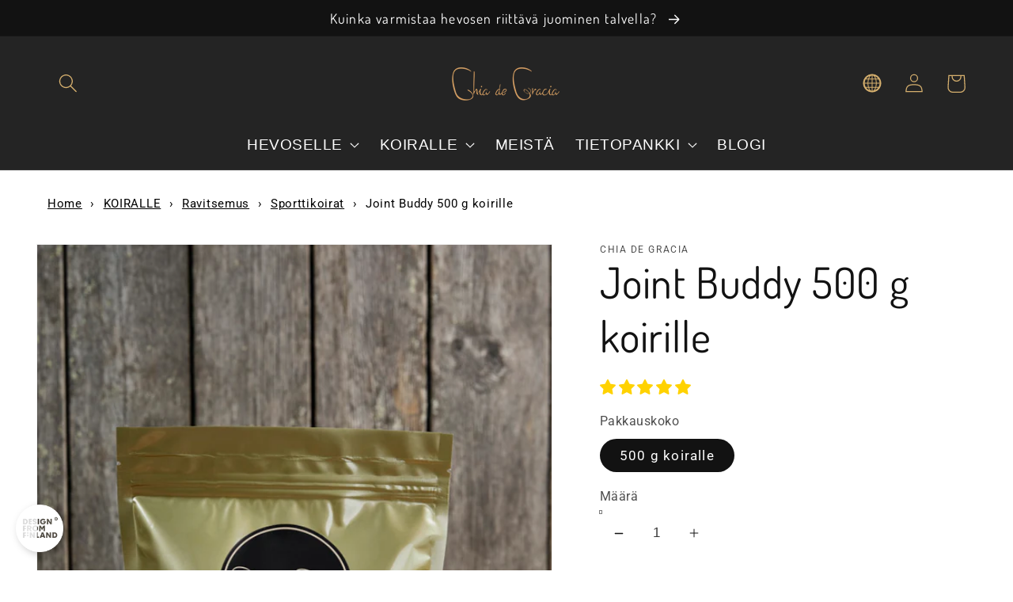

--- FILE ---
content_type: text/html; charset=utf-8
request_url: https://www.chiadegracia.fi/products/joint-buddy-500-g-koirille
body_size: 67397
content:
<!doctype html>
<html class="no-js" lang="fi">
  <head>
	<script src="//www.chiadegracia.fi/cdn/shop/files/pandectes-rules.js?v=11636490445253502112"></script>
	
	
	
	
    
    <!-- Global site tag (gtag.js) - Google Ads: 969814596 -->
	<script async src="https://www.googletagmanager.com/gtag/js?id=AW-969814596"></script>
	<script>
  		window.dataLayer = window.dataLayer || [];
  			function gtag(){dataLayer.push(arguments);}
  			gtag('js', new Date());
  			gtag('config', 'AW-969814596');
	</script>
    
    <meta charset="utf-8">
    <meta http-equiv="X-UA-Compatible" content="IE=edge">
    <meta name="viewport" content="width=device-width,initial-scale=1">
    <meta name="theme-color" content="">
    <link rel="canonical" href="https://www.chiadegracia.fi/products/joint-buddy-500-g-koirille">
    
    <link rel="preconnect" href="https://cdn.shopify.com" crossorigin><link rel="icon" type="image/png" href="//www.chiadegracia.fi/cdn/shop/files/CdG-favicon_32x32.png?v=1613678495"><link rel="preconnect" href="https://fonts.shopifycdn.com" crossorigin><title>
      Joint Buddy 500 g koirille
 &ndash; Chia de Gracia FI</title>

    
      <meta name="description" content="Vipinää tassuihin! Joint Buddy on 100% luonnollinen yrttisekoitus koiran nivelten ravitsemiseen sekä normaalin niveltoiminnan, notkeuden ja liikkuvuuden tukemiseen. Joint Buddy sisältää rouhittuja chia-siemeniä, ruusunmarjaa, pirunkouraa, boswellia serrataa, MSM:ää, mesiangervoa, kurkumaa, nokkosta sekä hyppysellinen r">
    

    

<meta property="og:site_name" content="Chia de Gracia FI">
<meta property="og:url" content="https://www.chiadegracia.fi/products/joint-buddy-500-g-koirille">
<meta property="og:title" content="Joint Buddy 500 g koirille">
<meta property="og:type" content="product">
<meta property="og:description" content="Vipinää tassuihin! Joint Buddy on 100% luonnollinen yrttisekoitus koiran nivelten ravitsemiseen sekä normaalin niveltoiminnan, notkeuden ja liikkuvuuden tukemiseen. Joint Buddy sisältää rouhittuja chia-siemeniä, ruusunmarjaa, pirunkouraa, boswellia serrataa, MSM:ää, mesiangervoa, kurkumaa, nokkosta sekä hyppysellinen r"><meta property="og:image" content="http://www.chiadegracia.fi/cdn/shop/products/ChiadeGracia_joint_buddy_500g_H.jpg?v=1611571625">
  <meta property="og:image:secure_url" content="https://www.chiadegracia.fi/cdn/shop/products/ChiadeGracia_joint_buddy_500g_H.jpg?v=1611571625">
  <meta property="og:image:width" content="667">
  <meta property="og:image:height" content="1000"><meta property="og:price:amount" content="24,90">
  <meta property="og:price:currency" content="EUR"><meta name="twitter:card" content="summary_large_image">
<meta name="twitter:title" content="Joint Buddy 500 g koirille">
<meta name="twitter:description" content="Vipinää tassuihin! Joint Buddy on 100% luonnollinen yrttisekoitus koiran nivelten ravitsemiseen sekä normaalin niveltoiminnan, notkeuden ja liikkuvuuden tukemiseen. Joint Buddy sisältää rouhittuja chia-siemeniä, ruusunmarjaa, pirunkouraa, boswellia serrataa, MSM:ää, mesiangervoa, kurkumaa, nokkosta sekä hyppysellinen r">


    <script src="//www.chiadegracia.fi/cdn/shop/t/14/assets/global.js?v=138967679220690932761644090283" defer="defer"></script>
    <script>window.performance && window.performance.mark && window.performance.mark('shopify.content_for_header.start');</script><meta name="google-site-verification" content="NM7BjPe39rzwm7XSecAKI0xoNvCtdx68DhXGb4oGEeg">
<meta name="facebook-domain-verification" content="8xym6d375cgwv6jxodjwaooonez8cb">
<meta id="shopify-digital-wallet" name="shopify-digital-wallet" content="/4264034353/digital_wallets/dialog">
<meta name="shopify-checkout-api-token" content="bcf9c8226eb6eb7d68c79a9d778e67db">
<meta id="in-context-paypal-metadata" data-shop-id="4264034353" data-venmo-supported="false" data-environment="production" data-locale="en_US" data-paypal-v4="true" data-currency="EUR">
<link rel="alternate" type="application/json+oembed" href="https://www.chiadegracia.fi/products/joint-buddy-500-g-koirille.oembed">
<script async="async" src="/checkouts/internal/preloads.js?locale=fi-FI"></script>
<script id="shopify-features" type="application/json">{"accessToken":"bcf9c8226eb6eb7d68c79a9d778e67db","betas":["rich-media-storefront-analytics"],"domain":"www.chiadegracia.fi","predictiveSearch":true,"shopId":4264034353,"locale":"fi"}</script>
<script>var Shopify = Shopify || {};
Shopify.shop = "chia-de-gracia.myshopify.com";
Shopify.locale = "fi";
Shopify.currency = {"active":"EUR","rate":"1.0"};
Shopify.country = "FI";
Shopify.theme = {"name":"Dawn with CdG edits+Algolia (Shopworks 2022-02)","id":130584379648,"schema_name":"Dawn","schema_version":"3.0.0","theme_store_id":887,"role":"main"};
Shopify.theme.handle = "null";
Shopify.theme.style = {"id":null,"handle":null};
Shopify.cdnHost = "www.chiadegracia.fi/cdn";
Shopify.routes = Shopify.routes || {};
Shopify.routes.root = "/";</script>
<script type="module">!function(o){(o.Shopify=o.Shopify||{}).modules=!0}(window);</script>
<script>!function(o){function n(){var o=[];function n(){o.push(Array.prototype.slice.apply(arguments))}return n.q=o,n}var t=o.Shopify=o.Shopify||{};t.loadFeatures=n(),t.autoloadFeatures=n()}(window);</script>
<script id="shop-js-analytics" type="application/json">{"pageType":"product"}</script>
<script defer="defer" async type="module" src="//www.chiadegracia.fi/cdn/shopifycloud/shop-js/modules/v2/client.init-shop-cart-sync_B_tZ_GI0.fi.esm.js"></script>
<script defer="defer" async type="module" src="//www.chiadegracia.fi/cdn/shopifycloud/shop-js/modules/v2/chunk.common_C1rTb_BF.esm.js"></script>
<script type="module">
  await import("//www.chiadegracia.fi/cdn/shopifycloud/shop-js/modules/v2/client.init-shop-cart-sync_B_tZ_GI0.fi.esm.js");
await import("//www.chiadegracia.fi/cdn/shopifycloud/shop-js/modules/v2/chunk.common_C1rTb_BF.esm.js");

  window.Shopify.SignInWithShop?.initShopCartSync?.({"fedCMEnabled":true,"windoidEnabled":true});

</script>
<script>(function() {
  var isLoaded = false;
  function asyncLoad() {
    if (isLoaded) return;
    isLoaded = true;
    var urls = ["https:\/\/cdn.nfcube.com\/instafeed-9127c4b54e7c2cdb22eab29dd09ec6a4.js?shop=chia-de-gracia.myshopify.com","https:\/\/static.klaviyo.com\/onsite\/js\/klaviyo.js?company_id=LKkVBJ\u0026shop=chia-de-gracia.myshopify.com","https:\/\/cdn.hextom.com\/js\/freeshippingbar.js?shop=chia-de-gracia.myshopify.com"];
    for (var i = 0; i < urls.length; i++) {
      var s = document.createElement('script');
      s.type = 'text/javascript';
      s.async = true;
      s.src = urls[i];
      var x = document.getElementsByTagName('script')[0];
      x.parentNode.insertBefore(s, x);
    }
  };
  if(window.attachEvent) {
    window.attachEvent('onload', asyncLoad);
  } else {
    window.addEventListener('load', asyncLoad, false);
  }
})();</script>
<script id="__st">var __st={"a":4264034353,"offset":7200,"reqid":"16a1aa6d-4a66-48e3-a53a-45113232f750-1768765236","pageurl":"www.chiadegracia.fi\/products\/joint-buddy-500-g-koirille","u":"83074658e2bb","p":"product","rtyp":"product","rid":6201818808515};</script>
<script>window.ShopifyPaypalV4VisibilityTracking = true;</script>
<script id="captcha-bootstrap">!function(){'use strict';const t='contact',e='account',n='new_comment',o=[[t,t],['blogs',n],['comments',n],[t,'customer']],c=[[e,'customer_login'],[e,'guest_login'],[e,'recover_customer_password'],[e,'create_customer']],r=t=>t.map((([t,e])=>`form[action*='/${t}']:not([data-nocaptcha='true']) input[name='form_type'][value='${e}']`)).join(','),a=t=>()=>t?[...document.querySelectorAll(t)].map((t=>t.form)):[];function s(){const t=[...o],e=r(t);return a(e)}const i='password',u='form_key',d=['recaptcha-v3-token','g-recaptcha-response','h-captcha-response',i],f=()=>{try{return window.sessionStorage}catch{return}},m='__shopify_v',_=t=>t.elements[u];function p(t,e,n=!1){try{const o=window.sessionStorage,c=JSON.parse(o.getItem(e)),{data:r}=function(t){const{data:e,action:n}=t;return t[m]||n?{data:e,action:n}:{data:t,action:n}}(c);for(const[e,n]of Object.entries(r))t.elements[e]&&(t.elements[e].value=n);n&&o.removeItem(e)}catch(o){console.error('form repopulation failed',{error:o})}}const l='form_type',E='cptcha';function T(t){t.dataset[E]=!0}const w=window,h=w.document,L='Shopify',v='ce_forms',y='captcha';let A=!1;((t,e)=>{const n=(g='f06e6c50-85a8-45c8-87d0-21a2b65856fe',I='https://cdn.shopify.com/shopifycloud/storefront-forms-hcaptcha/ce_storefront_forms_captcha_hcaptcha.v1.5.2.iife.js',D={infoText:'hCaptchan suojaama',privacyText:'Tietosuoja',termsText:'Ehdot'},(t,e,n)=>{const o=w[L][v],c=o.bindForm;if(c)return c(t,g,e,D).then(n);var r;o.q.push([[t,g,e,D],n]),r=I,A||(h.body.append(Object.assign(h.createElement('script'),{id:'captcha-provider',async:!0,src:r})),A=!0)});var g,I,D;w[L]=w[L]||{},w[L][v]=w[L][v]||{},w[L][v].q=[],w[L][y]=w[L][y]||{},w[L][y].protect=function(t,e){n(t,void 0,e),T(t)},Object.freeze(w[L][y]),function(t,e,n,w,h,L){const[v,y,A,g]=function(t,e,n){const i=e?o:[],u=t?c:[],d=[...i,...u],f=r(d),m=r(i),_=r(d.filter((([t,e])=>n.includes(e))));return[a(f),a(m),a(_),s()]}(w,h,L),I=t=>{const e=t.target;return e instanceof HTMLFormElement?e:e&&e.form},D=t=>v().includes(t);t.addEventListener('submit',(t=>{const e=I(t);if(!e)return;const n=D(e)&&!e.dataset.hcaptchaBound&&!e.dataset.recaptchaBound,o=_(e),c=g().includes(e)&&(!o||!o.value);(n||c)&&t.preventDefault(),c&&!n&&(function(t){try{if(!f())return;!function(t){const e=f();if(!e)return;const n=_(t);if(!n)return;const o=n.value;o&&e.removeItem(o)}(t);const e=Array.from(Array(32),(()=>Math.random().toString(36)[2])).join('');!function(t,e){_(t)||t.append(Object.assign(document.createElement('input'),{type:'hidden',name:u})),t.elements[u].value=e}(t,e),function(t,e){const n=f();if(!n)return;const o=[...t.querySelectorAll(`input[type='${i}']`)].map((({name:t})=>t)),c=[...d,...o],r={};for(const[a,s]of new FormData(t).entries())c.includes(a)||(r[a]=s);n.setItem(e,JSON.stringify({[m]:1,action:t.action,data:r}))}(t,e)}catch(e){console.error('failed to persist form',e)}}(e),e.submit())}));const S=(t,e)=>{t&&!t.dataset[E]&&(n(t,e.some((e=>e===t))),T(t))};for(const o of['focusin','change'])t.addEventListener(o,(t=>{const e=I(t);D(e)&&S(e,y())}));const B=e.get('form_key'),M=e.get(l),P=B&&M;t.addEventListener('DOMContentLoaded',(()=>{const t=y();if(P)for(const e of t)e.elements[l].value===M&&p(e,B);[...new Set([...A(),...v().filter((t=>'true'===t.dataset.shopifyCaptcha))])].forEach((e=>S(e,t)))}))}(h,new URLSearchParams(w.location.search),n,t,e,['guest_login'])})(!0,!0)}();</script>
<script integrity="sha256-4kQ18oKyAcykRKYeNunJcIwy7WH5gtpwJnB7kiuLZ1E=" data-source-attribution="shopify.loadfeatures" defer="defer" src="//www.chiadegracia.fi/cdn/shopifycloud/storefront/assets/storefront/load_feature-a0a9edcb.js" crossorigin="anonymous"></script>
<script data-source-attribution="shopify.dynamic_checkout.dynamic.init">var Shopify=Shopify||{};Shopify.PaymentButton=Shopify.PaymentButton||{isStorefrontPortableWallets:!0,init:function(){window.Shopify.PaymentButton.init=function(){};var t=document.createElement("script");t.src="https://www.chiadegracia.fi/cdn/shopifycloud/portable-wallets/latest/portable-wallets.fi.js",t.type="module",document.head.appendChild(t)}};
</script>
<script data-source-attribution="shopify.dynamic_checkout.buyer_consent">
  function portableWalletsHideBuyerConsent(e){var t=document.getElementById("shopify-buyer-consent"),n=document.getElementById("shopify-subscription-policy-button");t&&n&&(t.classList.add("hidden"),t.setAttribute("aria-hidden","true"),n.removeEventListener("click",e))}function portableWalletsShowBuyerConsent(e){var t=document.getElementById("shopify-buyer-consent"),n=document.getElementById("shopify-subscription-policy-button");t&&n&&(t.classList.remove("hidden"),t.removeAttribute("aria-hidden"),n.addEventListener("click",e))}window.Shopify?.PaymentButton&&(window.Shopify.PaymentButton.hideBuyerConsent=portableWalletsHideBuyerConsent,window.Shopify.PaymentButton.showBuyerConsent=portableWalletsShowBuyerConsent);
</script>
<script data-source-attribution="shopify.dynamic_checkout.cart.bootstrap">document.addEventListener("DOMContentLoaded",(function(){function t(){return document.querySelector("shopify-accelerated-checkout-cart, shopify-accelerated-checkout")}if(t())Shopify.PaymentButton.init();else{new MutationObserver((function(e,n){t()&&(Shopify.PaymentButton.init(),n.disconnect())})).observe(document.body,{childList:!0,subtree:!0})}}));
</script>
<link id="shopify-accelerated-checkout-styles" rel="stylesheet" media="screen" href="https://www.chiadegracia.fi/cdn/shopifycloud/portable-wallets/latest/accelerated-checkout-backwards-compat.css" crossorigin="anonymous">
<style id="shopify-accelerated-checkout-cart">
        #shopify-buyer-consent {
  margin-top: 1em;
  display: inline-block;
  width: 100%;
}

#shopify-buyer-consent.hidden {
  display: none;
}

#shopify-subscription-policy-button {
  background: none;
  border: none;
  padding: 0;
  text-decoration: underline;
  font-size: inherit;
  cursor: pointer;
}

#shopify-subscription-policy-button::before {
  box-shadow: none;
}

      </style>
<script id="sections-script" data-sections="main-product,product-recommendations,header,footer" defer="defer" src="//www.chiadegracia.fi/cdn/shop/t/14/compiled_assets/scripts.js?v=22690"></script>
<script>window.performance && window.performance.mark && window.performance.mark('shopify.content_for_header.end');</script>


    <style data-shopify>
      @font-face {
  font-family: Roboto;
  font-weight: 400;
  font-style: normal;
  font-display: swap;
  src: url("//www.chiadegracia.fi/cdn/fonts/roboto/roboto_n4.2019d890f07b1852f56ce63ba45b2db45d852cba.woff2") format("woff2"),
       url("//www.chiadegracia.fi/cdn/fonts/roboto/roboto_n4.238690e0007583582327135619c5f7971652fa9d.woff") format("woff");
}

      @font-face {
  font-family: Roboto;
  font-weight: 700;
  font-style: normal;
  font-display: swap;
  src: url("//www.chiadegracia.fi/cdn/fonts/roboto/roboto_n7.f38007a10afbbde8976c4056bfe890710d51dec2.woff2") format("woff2"),
       url("//www.chiadegracia.fi/cdn/fonts/roboto/roboto_n7.94bfdd3e80c7be00e128703d245c207769d763f9.woff") format("woff");
}

      @font-face {
  font-family: Roboto;
  font-weight: 400;
  font-style: italic;
  font-display: swap;
  src: url("//www.chiadegracia.fi/cdn/fonts/roboto/roboto_i4.57ce898ccda22ee84f49e6b57ae302250655e2d4.woff2") format("woff2"),
       url("//www.chiadegracia.fi/cdn/fonts/roboto/roboto_i4.b21f3bd061cbcb83b824ae8c7671a82587b264bf.woff") format("woff");
}

      @font-face {
  font-family: Roboto;
  font-weight: 700;
  font-style: italic;
  font-display: swap;
  src: url("//www.chiadegracia.fi/cdn/fonts/roboto/roboto_i7.7ccaf9410746f2c53340607c42c43f90a9005937.woff2") format("woff2"),
       url("//www.chiadegracia.fi/cdn/fonts/roboto/roboto_i7.49ec21cdd7148292bffea74c62c0df6e93551516.woff") format("woff");
}

      @font-face {
  font-family: Dosis;
  font-weight: 400;
  font-style: normal;
  font-display: swap;
  src: url("//www.chiadegracia.fi/cdn/fonts/dosis/dosis_n4.977e9084289f6e2f8ab186528d9d593792fcc4b3.woff2") format("woff2"),
       url("//www.chiadegracia.fi/cdn/fonts/dosis/dosis_n4.ba934f995bb5ba536e3ff20a5c5c4a9e65b87a94.woff") format("woff");
}


      :root {
        --font-body-family: Roboto, sans-serif;
        --font-body-style: normal;
        --font-body-weight: 400;

        --font-heading-family: Dosis, sans-serif;
        --font-heading-style: normal;
        --font-heading-weight: 400;

        --font-body-scale: 1.2;
        --font-heading-scale: 1.125;

        --color-base-text: 18, 18, 18;
        --color-shadow: 18, 18, 18;
        --color-base-background-1: 255, 255, 255;
        --color-base-background-2: 243, 243, 243;
        --color-base-solid-button-labels: 255, 255, 255;
        --color-base-outline-button-labels: 18, 18, 18;
        --color-base-accent-1: 214, 176, 110;
        --color-base-accent-2: 36, 36, 36;
        --payment-terms-background-color: #FFFFFF;

        --gradient-base-background-1: #FFFFFF;
        --gradient-base-background-2: #F3F3F3;
        --gradient-base-accent-1: #d6b06e;
        --gradient-base-accent-2: #242424;

        --media-padding: px;
        --media-border-opacity: 0.05;
        --media-border-width: 1px;
        --media-radius: 0px;
        --media-shadow-opacity: 0.0;
        --media-shadow-horizontal-offset: 0px;
        --media-shadow-vertical-offset: 0px;
        --media-shadow-blur-radius: 0px;

        --page-width: 160rem;
        --page-width-margin: 0rem;

        --card-image-padding: 0.0rem;
        --card-corner-radius: 0.0rem;
        --card-text-alignment: center;
        --card-border-width: 0.0rem;
        --card-border-opacity: 0.0;
        --card-shadow-opacity: 0.1;
        --card-shadow-horizontal-offset: 0.0rem;
        --card-shadow-vertical-offset: 0.0rem;
        --card-shadow-blur-radius: 0.0rem;

        --badge-corner-radius: 4.0rem;

        --popup-border-width: 1px;
        --popup-border-opacity: 0.1;
        --popup-corner-radius: 0px;
        --popup-shadow-opacity: 0.0;
        --popup-shadow-horizontal-offset: 0px;
        --popup-shadow-vertical-offset: 0px;
        --popup-shadow-blur-radius: 0px;

        --drawer-border-width: 1px;
        --drawer-border-opacity: 0.1;
        --drawer-shadow-opacity: 0.0;
        --drawer-shadow-horizontal-offset: 0px;
        --drawer-shadow-vertical-offset: 0px;
        --drawer-shadow-blur-radius: 0px;

        --spacing-sections-desktop: 0px;
        --spacing-sections-mobile: 0px;

        --grid-desktop-vertical-spacing: 28px;
        --grid-desktop-horizontal-spacing: 28px;
        --grid-mobile-vertical-spacing: 14px;
        --grid-mobile-horizontal-spacing: 14px;

        --text-boxes-border-opacity: 0.0;
        --text-boxes-border-width: 0px;
        --text-boxes-radius: 0px;
        --text-boxes-shadow-opacity: 0.0;
        --text-boxes-shadow-horizontal-offset: 0px;
        --text-boxes-shadow-vertical-offset: 0px;
        --text-boxes-shadow-blur-radius: 0px;

        --buttons-radius: 30px;
        --buttons-radius-outset: 31px;
        --buttons-border-width: 1px;
        --buttons-border-opacity: 1.0;
        --buttons-shadow-opacity: 0.0;
        --buttons-shadow-horizontal-offset: 0px;
        --buttons-shadow-vertical-offset: 0px;
        --buttons-shadow-blur-radius: 0px;
        --buttons-border-offset: 0.3px;

        --inputs-radius: 0px;
        --inputs-border-width: 1px;
        --inputs-border-opacity: 0.55;
        --inputs-shadow-opacity: 0.0;
        --inputs-shadow-horizontal-offset: 0px;
        --inputs-margin-offset: 0px;
        --inputs-shadow-vertical-offset: 0px;
        --inputs-shadow-blur-radius: 0px;
        --inputs-radius-outset: 0px;

        --variant-pills-radius: 40px;
        --variant-pills-border-width: 1px;
        --variant-pills-border-opacity: 0.55;
        --variant-pills-shadow-opacity: 0.0;
        --variant-pills-shadow-horizontal-offset: 0px;
        --variant-pills-shadow-vertical-offset: 0px;
        --variant-pills-shadow-blur-radius: 0px;
      }

      *,
      *::before,
      *::after {
        box-sizing: inherit;
      }

      html {
        box-sizing: border-box;
        font-size: calc(var(--font-body-scale) * 62.5%);
        height: 100%;
      }

      body {
        display: grid;
        grid-template-rows: auto auto 1fr auto;
        grid-template-columns: 100%;
        min-height: 100%;
        margin: 0;
        font-size: 1.5rem;
        letter-spacing: 0.06rem;
        line-height: calc(1 + 0.8 / var(--font-body-scale));
        font-family: var(--font-body-family);
        font-style: var(--font-body-style);
        font-weight: var(--font-body-weight);
      }

      @media screen and (min-width: 750px) {
        body {
          font-size: 1.6rem;
        }
      }
    </style>

    <link href="//www.chiadegracia.fi/cdn/shop/t/14/assets/base.css?v=64086122129360302041759322863" rel="stylesheet" type="text/css" media="all" />
<link rel="preload" as="font" href="//www.chiadegracia.fi/cdn/fonts/roboto/roboto_n4.2019d890f07b1852f56ce63ba45b2db45d852cba.woff2" type="font/woff2" crossorigin><link rel="preload" as="font" href="//www.chiadegracia.fi/cdn/fonts/dosis/dosis_n4.977e9084289f6e2f8ab186528d9d593792fcc4b3.woff2" type="font/woff2" crossorigin><script>document.documentElement.className = document.documentElement.className.replace('no-js', 'js');
    if (Shopify.designMode) {
      document.documentElement.classList.add('shopify-design-mode');
    }
    </script>
    
    <meta name="facebook-domain-verification" content="bdtxb1rzlg21sfh3k8cvtia7eqr4pd" />
  
    
      
    
<!-- BEGIN app block: shopify://apps/pandectes-gdpr/blocks/banner/58c0baa2-6cc1-480c-9ea6-38d6d559556a -->
  
    
      <!-- TCF is active, scripts are loaded above -->
      
        <script>
          if (!window.PandectesRulesSettings) {
            window.PandectesRulesSettings = {"store":{"id":4264034353,"adminMode":false,"headless":false,"storefrontRootDomain":"","checkoutRootDomain":"","storefrontAccessToken":""},"banner":{"cookiesBlockedByDefault":"7","hybridStrict":false,"isActive":true},"geolocation":{"brOnly":false,"caOnly":false,"euOnly":false},"blocker":{"isActive":true,"googleConsentMode":{"isActive":true,"id":"GTM-T2BHXCM","analyticsId":"G-279962791","adwordsId":"AW-5270512802","adStorageCategory":4,"analyticsStorageCategory":2,"functionalityStorageCategory":1,"personalizationStorageCategory":1,"securityStorageCategory":0,"customEvent":true,"redactData":true,"urlPassthrough":false,"dataLayerProperty":"dataLayer","waitForUpdate":0,"useNativeChannel":false},"facebookPixel":{"isActive":true,"id":"194608090872909","ldu":false},"microsoft":{"isActive":false,"uetTags":""},"clarity":{},"rakuten":{"isActive":false,"cmp":false,"ccpa":false},"gpcIsActive":true,"klaviyoIsActive":false,"defaultBlocked":7,"patterns":{"whiteList":[],"blackList":{"1":["embed.tawk.to/_s/v4/app/65cc2ba794a","cdn.hextom.com/js/freeshippingbar.js","hextom-shipping-bar-42","algolia_externals.js"],"2":[],"4":["tawk.to"],"8":[]},"iframesWhiteList":[],"iframesBlackList":{"1":[],"2":[],"4":[],"8":[]},"beaconsWhiteList":[],"beaconsBlackList":{"1":[],"2":[],"4":[],"8":[]}}}};
            const rulesScript = document.createElement('script');
            window.PandectesRulesSettings.auto = true;
            rulesScript.src = "https://cdn.shopify.com/extensions/019bd005-1071-7566-a990-dd9df4dd4365/gdpr-228/assets/pandectes-rules.js";
            const firstChild = document.head.firstChild;
            document.head.insertBefore(rulesScript, firstChild);
          }
        </script>
      
      <script>
        
          window.PandectesSettings = {"store":{"id":4264034353,"plan":"premium","theme":"Dawn with CdG edits+Algolia","primaryLocale":"fi","adminMode":false,"headless":false,"storefrontRootDomain":"","checkoutRootDomain":"","storefrontAccessToken":""},"tsPublished":1763117124,"declaration":{"showPurpose":false,"showProvider":false,"showDateGenerated":false},"language":{"unpublished":[],"languageMode":"Single","fallbackLanguage":"fi","languageDetection":"browser","languagesSupported":[]},"texts":{"managed":{"headerText":{"fi":"PAREMPI PALVELU EVÄSTEILLÄ"},"consentText":{"fi":"Tämä sivusto käyttää evästeitä parhaan käyttökokemuksen varmistamiseksi sekä toiminnallisuuksien kehittämiseen. Evästeet keräävät tietoa, jota käytämme esim. kävijäliikenteen seurantaan ja kohdennettuun mainontaan."},"linkText":{"fi":"Lisätietoja"},"imprintText":{"fi":"Imprint"},"googleLinkText":{"fi":"Googlen tietosuojaehdot"},"allowButtonText":{"fi":"OK"},"denyButtonText":{"fi":"Hylkää kaikki"},"dismissButtonText":{"fi":"Ok"},"leaveSiteButtonText":{"fi":"Jätä tämä sivusto"},"preferencesButtonText":{"fi":"Asetukset"},"cookiePolicyText":{"fi":"Evästekäytäntö"},"preferencesPopupTitleText":{"fi":"Asetukset"},"preferencesPopupIntroText":{"fi":"Käytämme evästeitä, jotta voisimme palvella asiakkaitamme mahdollisimman hyvin. Evästeet keräävät tietoa, jota käytämme esim. kävijäliikenteen seurantaan ja kohdennettuun mainontaan."},"preferencesPopupSaveButtonText":{"fi":"Tallenna asetukset"},"preferencesPopupCloseButtonText":{"fi":"Sulje"},"preferencesPopupAcceptAllButtonText":{"fi":"Hyväksy kaikki"},"preferencesPopupRejectAllButtonText":{"fi":"Hylkää kaikki"},"cookiesDetailsText":{"fi":"Evästeiden tiedot"},"preferencesPopupAlwaysAllowedText":{"fi":"aina sallittu"},"accessSectionParagraphText":{"fi":"You have the right to be able to access your personal data at any time. This includes your account information, your order records as well as any GDPR related requests you have made so far. You have the right to request a full report of your data."},"accessSectionTitleText":{"fi":"Data Portability"},"accessSectionAccountInfoActionText":{"fi":"Henkilökohtaiset tiedot"},"accessSectionDownloadReportActionText":{"fi":"Lataa kaikki"},"accessSectionGDPRRequestsActionText":{"fi":"Rekisteröidyn pyynnöt"},"accessSectionOrdersRecordsActionText":{"fi":"Tilaukset"},"rectificationSectionParagraphText":{"fi":"You have the right to request your data to be updated whenever you think it is appropriate."},"rectificationSectionTitleText":{"fi":"Data Rectification"},"rectificationCommentPlaceholder":{"fi":"Kuvaile, mitä haluat päivittää"},"rectificationCommentValidationError":{"fi":"Kommentti vaaditaan"},"rectificationSectionEditAccountActionText":{"fi":"Pyydä päivitystä"},"erasureSectionTitleText":{"fi":"Right to be Forgotten"},"erasureSectionParagraphText":{"fi":"Use this option if you want to remove your personal and other data from our store. Keep in mind that this process will delete your account, so you will no longer be able to access or use it anymore."},"erasureSectionRequestDeletionActionText":{"fi":"Pyydä henkilötietojen poistamista"},"consentDate":{"fi":"Suostumuspäivä"},"consentId":{"fi":"Suostumustunnus"},"consentSectionChangeConsentActionText":{"fi":"Muuta suostumusasetusta"},"consentSectionConsentedText":{"fi":"Hyväksyit tämän verkkosivuston evästekäytännön"},"consentSectionNoConsentText":{"fi":"Et ole suostunut tämän verkkosivuston evästekäytäntöön."},"consentSectionTitleText":{"fi":"Evästeen suostumuksesi"},"consentStatus":{"fi":"Suostumusasetus"},"confirmationFailureMessage":{"fi":"Pyyntöäsi ei vahvistettu. Yritä uudelleen. Jos ongelma jatkuu, ota yhteyttä myymälän omistajaan"},"confirmationFailureTitle":{"fi":"Tapahtui ongelma"},"confirmationSuccessMessage":{"fi":"Palaamme sinulle pian pyyntösi suhteen."},"confirmationSuccessTitle":{"fi":"Pyyntösi on vahvistettu"},"guestsSupportEmailFailureMessage":{"fi":"Pyyntöäsi ei lähetetty. Yritä uudelleen ja jos ongelma jatkuu, ota yhteyttä myymälän omistajaan."},"guestsSupportEmailFailureTitle":{"fi":"Tapahtui ongelma"},"guestsSupportEmailPlaceholder":{"fi":"Sähköpostiosoite"},"guestsSupportEmailSuccessMessage":{"fi":"Jos olet rekisteröitynyt tämän myymälän asiakkaaksi, saat pian sähköpostiviestin, jossa on ohjeet jatkamisesta."},"guestsSupportEmailSuccessTitle":{"fi":"Kiitos pyynnöstäsi"},"guestsSupportEmailValidationError":{"fi":"Sähköpostiosoite ei kelpaa"},"guestsSupportInfoText":{"fi":"Kirjaudu sisään asiakastililläsi jatkaaksesi."},"submitButton":{"fi":"Lähetä"},"submittingButton":{"fi":"Lähetetään ..."},"cancelButton":{"fi":"Peruuttaa"},"declIntroText":{"fi":"Käytämme evästeitä optimoidaksemme verkkosivuston toimivuutta, analysoidaksemme suorituskykyä ja tarjotaksemme sinulle henkilökohtaisen käyttökokemuksen. Jotkut evästeet ovat välttämättömiä, jotta sivusto toimisi ja toimisi oikein. Näitä evästeitä ei voi poistaa käytöstä. Tässä ikkunassa voit hallita evästeasetuksiasi."},"declName":{"fi":"Nimi"},"declPurpose":{"fi":"Tarkoitus"},"declType":{"fi":"Tyyppi"},"declRetention":{"fi":"Säilyttäminen"},"declProvider":{"fi":"Palveluntarjoaja"},"declFirstParty":{"fi":"First-party"},"declThirdParty":{"fi":"Kolmas osapuoli"},"declSeconds":{"fi":"sekuntia"},"declMinutes":{"fi":"minuuttia"},"declHours":{"fi":"tuntia"},"declDays":{"fi":"päivää"},"declWeeks":{"fi":"viikko(a)"},"declMonths":{"fi":"kuukaudet"},"declYears":{"fi":"vuotta"},"declSession":{"fi":"istunto"},"declDomain":{"fi":"Verkkotunnus"},"declPath":{"fi":"Polku"}},"categories":{"strictlyNecessaryCookiesTitleText":{"fi":"Strictly necessary cookies"},"strictlyNecessaryCookiesDescriptionText":{"fi":"These cookies are essential in order to enable you to move around the website and use its features, such as accessing secure areas of the website. Without these cookies services you have asked for, like shopping baskets or e-billing, cannot be provided."},"functionalityCookiesTitleText":{"fi":"Functionality cookies"},"functionalityCookiesDescriptionText":{"fi":"These cookies allow the website to remember choices you make (such as your user name, language or the region you are in) and provide enhanced, more personal features. For instance, a website may be able to provide you with local weather reports or traffic news by storing in a cookie the region in which you are currently located. These cookies can also be used to remember changes you have made to text size, fonts and other parts of web pages that you can customise. They may also be used to provide services you have asked for such as watching a video or commenting on a blog. The information these cookies collect may be anonymised and they cannot track your browsing activity on other websites."},"performanceCookiesTitleText":{"fi":"Performance cookies"},"performanceCookiesDescriptionText":{"fi":"These cookies collect information about how visitors use a website, for instance which pages visitors go to most often, and if they get error messages from web pages. These cookies don’t collect information that identifies a visitor. All information these cookies collect is aggregated and therefore anonymous. It is only used to improve how a website works."},"targetingCookiesTitleText":{"fi":"Targeting cookies"},"targetingCookiesDescriptionText":{"fi":"These cookies are used to deliver adverts more relevant to you and your interests They are also used to limit the number of times you see an advertisement as well as help measure the effectiveness of the advertising campaign. They are usually placed by advertising networks with the website operator’s permission. They remember that you have visited a website and this information is shared with other organisations such as advertisers. Quite often targeting or advertising cookies will be linked to site functionality provided by the other organisation."},"unclassifiedCookiesTitleText":{"fi":"Unclassified cookies"},"unclassifiedCookiesDescriptionText":{"fi":"Unclassified cookies are cookies that we are in the process of classifying, together with the providers of individual cookies."}},"auto":{}},"library":{"previewMode":false,"fadeInTimeout":0,"defaultBlocked":7,"showLink":true,"showImprintLink":false,"showGoogleLink":false,"enabled":true,"cookie":{"expiryDays":365,"secure":true},"dismissOnScroll":false,"dismissOnWindowClick":false,"dismissOnTimeout":false,"palette":{"popup":{"background":"#000000","backgroundForCalculations":{"a":1,"b":0,"g":0,"r":0},"text":"#FFFFFF"},"button":{"background":"transparent","backgroundForCalculations":{"a":1,"b":0,"g":0,"r":0},"text":"#D6B06E","textForCalculation":{"a":1,"b":110,"g":176,"r":214},"border":"#D6B06E"}},"content":{"href":"https://www.chiadegracia.fi/policies/privacy-policy","imprintHref":"/","close":"&#10005;","target":"_blank","logo":""},"window":"<div role=\"dialog\" aria-labelledby=\"cookieconsent:head\" aria-describedby=\"cookieconsent:desc\" id=\"pandectes-banner\" class=\"cc-window-wrapper cc-bottom-left-wrapper\"><div class=\"pd-cookie-banner-window cc-window {{classes}}\">{{children}}</div></div>","compliance":{"custom":"<div class=\"cc-compliance cc-highlight\">{{preferences}}{{allow}}{{deny}}</div>"},"type":"custom","layouts":{"basic":"{{header}}{{messagelink}}{{compliance}}"},"position":"bottom-left","theme":"wired","revokable":false,"animateRevokable":false,"revokableReset":false,"revokableLogoUrl":"https://chia-de-gracia.myshopify.com/cdn/shop/files/pandectes-reopen-logo.png","revokablePlacement":"bottom-left","revokableMarginHorizontal":15,"revokableMarginVertical":15,"static":false,"autoAttach":true,"hasTransition":false,"blacklistPage":[""],"elements":{"close":"<button aria-label=\"Sulje\" type=\"button\" class=\"cc-close\">{{close}}</button>","dismiss":"<button type=\"button\" class=\"cc-btn cc-btn-decision cc-dismiss\">{{dismiss}}</button>","allow":"<button type=\"button\" class=\"cc-btn cc-btn-decision cc-allow\">{{allow}}</button>","deny":"<button type=\"button\" class=\"cc-btn cc-btn-decision cc-deny\">{{deny}}</button>","preferences":"<button type=\"button\" class=\"cc-btn cc-settings\" aria-controls=\"pd-cp-preferences\" onclick=\"Pandectes.fn.openPreferences()\">{{preferences}}</button>"}},"geolocation":{"brOnly":false,"caOnly":false,"euOnly":false},"dsr":{"guestsSupport":false,"accessSectionDownloadReportAuto":false},"banner":{"resetTs":1605536764,"extraCss":"        .cc-banner-logo {max-width: 28em!important;}    @media(min-width: 768px) {.cc-window.cc-floating{max-width: 28em!important;width: 28em!important;}}    .cc-message, .pd-cookie-banner-window .cc-header, .cc-logo {text-align: left}    .cc-window-wrapper{z-index: 99999;}    .cc-window{z-index: 99999;font-size: 13px!important;font-family: inherit;}    .pd-cookie-banner-window .cc-header{font-size: 13px!important;font-family: inherit;}    .pd-cp-ui{font-family: inherit; background-color: #000000;color:#FFFFFF;}    button.pd-cp-btn, a.pd-cp-btn{}    input + .pd-cp-preferences-slider{background-color: rgba(255, 255, 255, 0.3)}    .pd-cp-scrolling-section::-webkit-scrollbar{background-color: rgba(255, 255, 255, 0.3)}    input:checked + .pd-cp-preferences-slider{background-color: rgba(255, 255, 255, 1)}    .pd-cp-scrolling-section::-webkit-scrollbar-thumb {background-color: rgba(255, 255, 255, 1)}    .pd-cp-ui-close{color:#FFFFFF;}    .pd-cp-preferences-slider:before{background-color: #000000}    .pd-cp-title:before {border-color: #FFFFFF!important}    .pd-cp-preferences-slider{background-color:#FFFFFF}    .pd-cp-toggle{color:#FFFFFF!important}    @media(max-width:699px) {.pd-cp-ui-close-top svg {fill: #FFFFFF}}    .pd-cp-toggle:hover,.pd-cp-toggle:visited,.pd-cp-toggle:active{color:#FFFFFF!important}    .pd-cookie-banner-window {box-shadow: 0 0 18px rgb(0 0 0 / 20%);}  ","customJavascript":{},"showPoweredBy":false,"logoHeight":40,"hybridStrict":false,"cookiesBlockedByDefault":"7","isActive":true,"implicitSavePreferences":true,"cookieIcon":false,"blockBots":false,"showCookiesDetails":true,"hasTransition":false,"blockingPage":false,"showOnlyLandingPage":false,"leaveSiteUrl":"https://www.google.com","linkRespectStoreLang":false},"cookies":{"0":[{"name":"_secure_session_id","type":"http","domain":"www.chiadegracia.fi","path":"/","provider":"Shopify","firstParty":true,"retention":"1 year(s)","session":false,"expires":1,"unit":"declYears","purpose":{"fi":"Käytetään myymälän kautta tapahtuvan navigoinnin yhteydessä."}}],"1":[{"name":"secure_customer_sig","type":"http","domain":"www.chiadegracia.fi","path":"/","provider":"Shopify","firstParty":true,"retention":"1 day(s)","session":false,"expires":1,"unit":"declDays","purpose":{"fi":"Used in connection with customer login."}},{"name":"_pay_session","type":"http","domain":"www.chiadegracia.fi","path":"/","provider":"Shopify","firstParty":true,"retention":"1 day(s)","session":false,"expires":1,"unit":"declDays","purpose":{"fi":"The cookie is necessary for the secure checkout and payment function on the website. This function is provided by shopify.com."}},{"name":"_shopify_country","type":"http","domain":"www.chiadegracia.fi","path":"/","provider":"Shopify","firstParty":true,"retention":"1 day(s)","session":false,"expires":1,"unit":"declDays","purpose":{"fi":"Cookie is placed by Shopify to store location data."}},{"name":"cart","type":"http","domain":"www.chiadegracia.fi","path":"/","provider":"Shopify","firstParty":true,"retention":"1 day(s)","session":false,"expires":1,"unit":"declDays","purpose":{"fi":"Necessary for the shopping cart functionality on the website."}},{"name":"cart_currency","type":"http","domain":"www.chiadegracia.fi","path":"/","provider":"Shopify","firstParty":true,"retention":"1 day(s)","session":false,"expires":1,"unit":"declDays","purpose":{"fi":"The cookie is necessary for the secure checkout and payment function on the website. This function is provided by shopify.com."}},{"name":"cart_sig","type":"http","domain":"www.chiadegracia.fi","path":"/","provider":"Shopify","firstParty":true,"retention":"1 day(s)","session":false,"expires":1,"unit":"declDays","purpose":{"fi":"Shopify analytics."}},{"name":"cart_ts","type":"http","domain":"www.chiadegracia.fi","path":"/","provider":"Shopify","firstParty":true,"retention":"1 day(s)","session":false,"expires":1,"unit":"declDays","purpose":{"fi":"Used in connection with checkout."}},{"name":"shopify_pay_redirect","type":"http","domain":"www.chiadegracia.fi","path":"/","provider":"Shopify","firstParty":true,"retention":"1 day(s)","session":false,"expires":1,"unit":"declDays","purpose":{"fi":"The cookie is necessary for the secure checkout and payment function on the website. This function is provided by shopify.com."}}],"2":[{"name":"_shopify_fs","type":"http","domain":".chiadegracia.fi","path":"/","provider":"Shopify","firstParty":true,"retention":"1 day(s)","session":false,"expires":1,"unit":"declDays","purpose":{"fi":"Shopify analytics."}},{"name":"_orig_referrer","type":"http","domain":".chiadegracia.fi","path":"/","provider":"Shopify","firstParty":true,"retention":"1 day(s)","session":false,"expires":1,"unit":"declDays","purpose":{"fi":"Tracks landing pages."}},{"name":"_landing_page","type":"http","domain":".chiadegracia.fi","path":"/","provider":"Shopify","firstParty":true,"retention":"1 day(s)","session":false,"expires":1,"unit":"declDays","purpose":{"fi":"Tracks landing pages."}},{"name":"_shopify_s","type":"http","domain":".chiadegracia.fi","path":"/","provider":"Shopify","firstParty":true,"retention":"1 day(s)","session":false,"expires":1,"unit":"declDays","purpose":{"fi":"Shopify analytics."}},{"name":"_shopify_y","type":"http","domain":".chiadegracia.fi","path":"/","provider":"Shopify","firstParty":true,"retention":"1 day(s)","session":false,"expires":1,"unit":"declDays","purpose":{"fi":"Shopify analytics."}},{"name":"_shopify_sa_t","type":"http","domain":".chiadegracia.fi","path":"/","provider":"Shopify","firstParty":true,"retention":"1 day(s)","session":false,"expires":1,"unit":"declDays","purpose":{"fi":"Shopify analytics relating to marketing & referrals."}},{"name":"_shopify_sa_p","type":"http","domain":".chiadegracia.fi","path":"/","provider":"Shopify","firstParty":true,"retention":"1 day(s)","session":false,"expires":1,"unit":"declDays","purpose":{"fi":"Shopify analytics relating to marketing & referrals."}},{"name":"_ga","type":"http","domain":".chiadegracia.fi","path":"/","provider":"Google","firstParty":true,"retention":"1 day(s)","session":false,"expires":1,"unit":"declDays","purpose":{"fi":"Cookie is set by Google Analytics with unknown functionality"}},{"name":"_gid","type":"http","domain":".chiadegracia.fi","path":"/","provider":"Google","firstParty":true,"retention":"1 day(s)","session":false,"expires":1,"unit":"declDays","purpose":{"fi":"Cookie is placed by Google Analytics to count and track pageviews."}},{"name":"_gat","type":"http","domain":".chiadegracia.fi","path":"/","provider":"Google","firstParty":true,"retention":"1 day(s)","session":false,"expires":1,"unit":"declDays","purpose":{"fi":"Cookie is placed by Google Analytics to filter requests from bots."}}],"4":[{"name":"_y","type":"http","domain":".chiadegracia.fi","path":"/","provider":"Shopify","firstParty":true,"retention":"1 day(s)","session":false,"expires":1,"unit":"declDays","purpose":{"fi":"Shopify analytics."}},{"name":"_s","type":"http","domain":".chiadegracia.fi","path":"/","provider":"Shopify","firstParty":true,"retention":"1 day(s)","session":false,"expires":1,"unit":"declDays","purpose":{"fi":"Shopify analytics."}},{"name":"_fbp","type":"http","domain":".chiadegracia.fi","path":"/","provider":"Facebook","firstParty":true,"retention":"1 day(s)","session":false,"expires":1,"unit":"declDays","purpose":{"fi":"Cookie is placed by Facebook to track visits across websites."}},{"name":"fr","type":"http","domain":".facebook.com","path":"/","provider":"Facebook","firstParty":false,"retention":"1 day(s)","session":false,"expires":1,"unit":"declDays","purpose":{"fi":"Is used to deliver, measure and improve the relevancy of ads"}},{"name":"test_cookie","type":"http","domain":".doubleclick.net","path":"/","provider":"Google","firstParty":false,"retention":"1 day(s)","session":false,"expires":1,"unit":"declDays","purpose":{"fi":"To measure the visitors’ actions after they click through from an advert. Expires after each visit."}},{"name":"__kla_id","type":"http","domain":"www.chiadegracia.fi","path":"/","provider":"Klaviyo","firstParty":true,"retention":"1 day(s)","session":false,"expires":1,"unit":"declDays","purpose":{"fi":"Tracks when someone clicks through a Klaviyo email to your website"}},{"name":"_gcl_au","type":"http","domain":".chiadegracia.fi","path":"/","provider":"Google","firstParty":false,"retention":"1 year(s)","session":false,"expires":1,"unit":"declYears","purpose":{"fi":"Google Tag Manager asettaa evästeen tulosten seuraamiseksi."}}],"8":[{"name":"_gat_UA-47180058-4","type":"http","domain":".chiadegracia.fi","path":"/","provider":"Unknown","firstParty":true,"retention":"1 day(s)","session":false,"expires":1,"unit":"declDays","purpose":{"fi":""}},{"name":"po_visitor","type":"http","domain":"www.chiadegracia.fi","path":"/","provider":"Unknown","firstParty":true,"retention":"1 day(s)","session":false,"expires":1,"unit":"declDays","purpose":{"fi":""}},{"name":"shopify_recently_viewed","type":"http","domain":".www.chiadegracia.fi","path":"/","provider":"Unknown","firstParty":true,"retention":"1 year(s)","session":false,"expires":1,"unit":"declYears","purpose":{"fi":""}}]},"blocker":{"isActive":true,"googleConsentMode":{"id":"GTM-T2BHXCM","analyticsId":"G-279962791","adwordsId":"AW-5270512802","isActive":true,"adStorageCategory":4,"analyticsStorageCategory":2,"personalizationStorageCategory":1,"functionalityStorageCategory":1,"customEvent":true,"securityStorageCategory":0,"redactData":true,"urlPassthrough":false,"dataLayerProperty":"dataLayer","waitForUpdate":0,"useNativeChannel":false},"facebookPixel":{"id":"194608090872909","isActive":true,"ldu":false},"microsoft":{"isActive":false,"uetTags":""},"rakuten":{"isActive":false,"cmp":false,"ccpa":false},"klaviyoIsActive":false,"gpcIsActive":true,"clarity":{},"defaultBlocked":7,"patterns":{"whiteList":[],"blackList":{"1":["embed.tawk.to/_s/v4/app/65cc2ba794a","cdn.hextom.com/js/freeshippingbar.js","hextom-shipping-bar-42","algolia_externals.js"],"2":[],"4":["tawk.to"],"8":[]},"iframesWhiteList":[],"iframesBlackList":{"1":[],"2":[],"4":[],"8":[]},"beaconsWhiteList":[],"beaconsBlackList":{"1":[],"2":[],"4":[],"8":[]}}}};
        
        window.addEventListener('DOMContentLoaded', function(){
          const script = document.createElement('script');
          
            script.src = "https://cdn.shopify.com/extensions/019bd005-1071-7566-a990-dd9df4dd4365/gdpr-228/assets/pandectes-core.js";
          
          script.defer = true;
          document.body.appendChild(script);
        })
      </script>
    
  


<!-- END app block --><!-- BEGIN app block: shopify://apps/klaviyo-email-marketing-sms/blocks/klaviyo-onsite-embed/2632fe16-c075-4321-a88b-50b567f42507 -->












  <script async src="https://static.klaviyo.com/onsite/js/LKkVBJ/klaviyo.js?company_id=LKkVBJ"></script>
  <script>!function(){if(!window.klaviyo){window._klOnsite=window._klOnsite||[];try{window.klaviyo=new Proxy({},{get:function(n,i){return"push"===i?function(){var n;(n=window._klOnsite).push.apply(n,arguments)}:function(){for(var n=arguments.length,o=new Array(n),w=0;w<n;w++)o[w]=arguments[w];var t="function"==typeof o[o.length-1]?o.pop():void 0,e=new Promise((function(n){window._klOnsite.push([i].concat(o,[function(i){t&&t(i),n(i)}]))}));return e}}})}catch(n){window.klaviyo=window.klaviyo||[],window.klaviyo.push=function(){var n;(n=window._klOnsite).push.apply(n,arguments)}}}}();</script>

  
    <script id="viewed_product">
      if (item == null) {
        var _learnq = _learnq || [];

        var MetafieldReviews = null
        var MetafieldYotpoRating = null
        var MetafieldYotpoCount = null
        var MetafieldLooxRating = null
        var MetafieldLooxCount = null
        var okendoProduct = null
        var okendoProductReviewCount = null
        var okendoProductReviewAverageValue = null
        try {
          // The following fields are used for Customer Hub recently viewed in order to add reviews.
          // This information is not part of __kla_viewed. Instead, it is part of __kla_viewed_reviewed_items
          MetafieldReviews = {"rating":{"scale_min":"1.0","scale_max":"5.0","value":"4.87"},"rating_count":60};
          MetafieldYotpoRating = null
          MetafieldYotpoCount = null
          MetafieldLooxRating = null
          MetafieldLooxCount = null

          okendoProduct = null
          // If the okendo metafield is not legacy, it will error, which then requires the new json formatted data
          if (okendoProduct && 'error' in okendoProduct) {
            okendoProduct = null
          }
          okendoProductReviewCount = okendoProduct ? okendoProduct.reviewCount : null
          okendoProductReviewAverageValue = okendoProduct ? okendoProduct.reviewAverageValue : null
        } catch (error) {
          console.error('Error in Klaviyo onsite reviews tracking:', error);
        }

        var item = {
          Name: "Joint Buddy 500 g koirille",
          ProductID: 6201818808515,
          Categories: ["Aktiiviset koirat","Chia de Gracia -Black Fiday -25 %","Chia de Gracian tuotteet koirille","Erikoistuotteet koirille","KAIKKI CdG-tuotteet koirille","Koirien liikkuvuuden tukeminen","Suosituimmat tuotteet koirille!","Yrttisekoitukset koirille"],
          ImageURL: "https://www.chiadegracia.fi/cdn/shop/products/ChiadeGracia_joint_buddy_500g_H_grande.jpg?v=1611571625",
          URL: "https://www.chiadegracia.fi/products/joint-buddy-500-g-koirille",
          Brand: "Chia de Gracia",
          Price: "24,90€",
          Value: "24,90",
          CompareAtPrice: "0,00€"
        };
        _learnq.push(['track', 'Viewed Product', item]);
        _learnq.push(['trackViewedItem', {
          Title: item.Name,
          ItemId: item.ProductID,
          Categories: item.Categories,
          ImageUrl: item.ImageURL,
          Url: item.URL,
          Metadata: {
            Brand: item.Brand,
            Price: item.Price,
            Value: item.Value,
            CompareAtPrice: item.CompareAtPrice
          },
          metafields:{
            reviews: MetafieldReviews,
            yotpo:{
              rating: MetafieldYotpoRating,
              count: MetafieldYotpoCount,
            },
            loox:{
              rating: MetafieldLooxRating,
              count: MetafieldLooxCount,
            },
            okendo: {
              rating: okendoProductReviewAverageValue,
              count: okendoProductReviewCount,
            }
          }
        }]);
      }
    </script>
  




  <script>
    window.klaviyoReviewsProductDesignMode = false
  </script>







<!-- END app block --><!-- BEGIN app block: shopify://apps/frequently-bought/blocks/app-embed-block/b1a8cbea-c844-4842-9529-7c62dbab1b1f --><script>
    window.codeblackbelt = window.codeblackbelt || {};
    window.codeblackbelt.shop = window.codeblackbelt.shop || 'chia-de-gracia.myshopify.com';
    
        window.codeblackbelt.productId = 6201818808515;</script><script src="//cdn.codeblackbelt.com/widgets/frequently-bought-together/main.min.js?version=2026011821+0200" async></script>
 <!-- END app block --><!-- BEGIN app block: shopify://apps/judge-me-reviews/blocks/judgeme_core/61ccd3b1-a9f2-4160-9fe9-4fec8413e5d8 --><!-- Start of Judge.me Core -->






<link rel="dns-prefetch" href="https://cdnwidget.judge.me">
<link rel="dns-prefetch" href="https://cdn.judge.me">
<link rel="dns-prefetch" href="https://cdn1.judge.me">
<link rel="dns-prefetch" href="https://api.judge.me">

<script data-cfasync='false' class='jdgm-settings-script'>window.jdgmSettings={"pagination":5,"disable_web_reviews":true,"badge_no_review_text":"Ei arvosteluja","badge_n_reviews_text":"{{ n }} arvostelua","badge_star_color":"#ffd200","hide_badge_preview_if_no_reviews":true,"badge_hide_text":true,"enforce_center_preview_badge":false,"widget_title":"Asiakasarvostelut","widget_open_form_text":"Kirjoita arvostelu","widget_close_form_text":"Peruuta arvostelu","widget_refresh_page_text":"Päivitä sivu","widget_summary_text":"Perustuu {{ number_of_reviews }} arvosteluun","widget_no_review_text":"Ole ensimmäinen kirjoittamaan arvostelu","widget_name_field_text":"Näytettävä nimi","widget_verified_name_field_text":"Vahvistettu nimi (julkinen)","widget_name_placeholder_text":"Näytettävä nimi","widget_required_field_error_text":"Tämä kenttä on pakollinen.","widget_email_field_text":"Sähköpostiosoite","widget_verified_email_field_text":"Vahvistettu sähköposti (yksityinen, ei muokattavissa)","widget_email_placeholder_text":"Sähköpostiosoitteesi","widget_email_field_error_text":"Syötä kelvollinen sähköpostiosoite.","widget_rating_field_text":"Arvosana","widget_review_title_field_text":"Arvostelun otsikko","widget_review_title_placeholder_text":"Anna arvostelullesi otsikko","widget_review_body_field_text":"Arvostelun sisältö","widget_review_body_placeholder_text":"Aloita kirjoittaminen tässä...","widget_pictures_field_text":"Kuva/Video (valinnainen)","widget_submit_review_text":"Lähetä arvostelu","widget_submit_verified_review_text":"Lähetä arvostelu","widget_submit_success_msg_with_auto_publish":"Kiitos! Päivitä sivu hetken kuluttua nähdäksesi arvostelusi. Voit poistaa tai muokata arvosteluasi kirjautumalla palveluun \u003ca href='https://judge.me/login' target='_blank' rel='nofollow noopener'\u003eJudge.me\u003c/a\u003e","widget_submit_success_msg_no_auto_publish":"Kiitos! Arvostelusi julkaistaan, kun kaupan ylläpitäjä on hyväksynyt sen. Voit poistaa tai muokata arvosteluasi kirjautumalla palveluun \u003ca href='https://judge.me/login' target='_blank' rel='nofollow noopener'\u003eJudge.me\u003c/a\u003e","widget_show_default_reviews_out_of_total_text":"Näytetään {{ n_reviews_shown }} / {{ n_reviews }} arvostelua.","widget_show_all_link_text":"Näytä kaikki","widget_show_less_link_text":"Näytä vähemmän","widget_author_said_text":"{{ reviewer_name }} sanoi:","widget_days_text":"{{ n }} päivää sitten","widget_weeks_text":"{{ n }} viikko/viikkoa sitten","widget_months_text":"{{ n }} kuukausi/kuukautta sitten","widget_years_text":"{{ n }} vuosi/vuotta sitten","widget_yesterday_text":"Eilen","widget_today_text":"Tänään","widget_replied_text":"{{ shop_name }} vastasi:","widget_read_more_text":"Lue lisää","widget_reviewer_name_as_initial":"last_initial","widget_rating_filter_color":"","widget_rating_filter_see_all_text":"Katso kaikki arvostelut","widget_sorting_most_recent_text":"Uusimmat","widget_sorting_highest_rating_text":"Korkein arvosana","widget_sorting_lowest_rating_text":"Alhaisin arvosana","widget_sorting_with_pictures_text":"Vain kuvat","widget_sorting_most_helpful_text":"Hyödyllisimmät","widget_open_question_form_text":"Esitä kysymys","widget_reviews_subtab_text":"Arvostelut","widget_questions_subtab_text":"Kysymykset","widget_question_label_text":"Kysymys","widget_answer_label_text":"Vastaus","widget_question_placeholder_text":"Kirjoita kysymyksesi tähän","widget_submit_question_text":"Lähetä kysymys","widget_question_submit_success_text":"Kiitos kysymyksestäsi! Ilmoitamme sinulle, kun siihen vastataan.","widget_star_color":"#ffd200","verified_badge_text":"Vahvistettu","verified_badge_bg_color":"","verified_badge_text_color":"","verified_badge_placement":"removed","widget_review_max_height":3,"widget_hide_border":true,"widget_social_share":false,"widget_thumb":false,"widget_review_location_show":false,"widget_location_format":"country_iso_code","all_reviews_include_out_of_store_products":true,"all_reviews_out_of_store_text":"(kaupan ulkopuolella)","all_reviews_pagination":100,"all_reviews_product_name_prefix_text":"koskien","enable_review_pictures":false,"enable_question_anwser":false,"widget_theme":"","review_date_format":"dd/mm/yyyy","default_sort_method":"most-recent","widget_product_reviews_subtab_text":"Tuotearvostelut","widget_shop_reviews_subtab_text":"Kaupan arvostelut","widget_other_products_reviews_text":"Arvostelut muille tuotteille","widget_store_reviews_subtab_text":"Kaupan arvostelut","widget_no_store_reviews_text":"Tätä kauppaa ei ole vielä saanut arvosteluja","widget_web_restriction_product_reviews_text":"Tästä tuotteesta ei ole vielä arvosteluja","widget_no_items_text":"Ei löytynyt elementtejä","widget_show_more_text":"Näytä lisää","widget_write_a_store_review_text":"Kirjoita kauppa-arvostelu","widget_other_languages_heading":"Arvosteluja muilla kielillä","widget_translate_review_text":"Käännä arvostelu kielelle {{ language }}","widget_translating_review_text":"Käännetään...","widget_show_original_translation_text":"Näytä alkuperäinen ({{ language }})","widget_translate_review_failed_text":"Arvostelua ei voitu kääntää.","widget_translate_review_retry_text":"Yritä uudelleen","widget_translate_review_try_again_later_text":"Yritä myöhemmin uudelleen","show_product_url_for_grouped_product":false,"widget_sorting_pictures_first_text":"Kuvat ensin","show_pictures_on_all_rev_page_mobile":false,"show_pictures_on_all_rev_page_desktop":false,"floating_tab_hide_mobile_install_preference":false,"floating_tab_button_name":"★ Arvostelut","floating_tab_title":"Anna asiakkaiden puhua puolestamme","floating_tab_button_color":"","floating_tab_button_background_color":"","floating_tab_url":"","floating_tab_url_enabled":false,"floating_tab_tab_style":"text","all_reviews_text_badge_text":"Asiakkaat arvioivat meitä {{ shop.metafields.judgeme.all_reviews_rating | round: 1 }}/5 perustuen {{ shop.metafields.judgeme.all_reviews_count }} arvosteluun.","all_reviews_text_badge_text_branded_style":"{{ shop.metafields.judgeme.all_reviews_rating | round: 1 }} / 5 tähteä perustuen {{ shop.metafields.judgeme.all_reviews_count }} arvosteluun","is_all_reviews_text_badge_a_link":false,"show_stars_for_all_reviews_text_badge":false,"all_reviews_text_badge_url":"https://www.chiadegracia.com/pages/reviews","all_reviews_text_style":"text","all_reviews_text_color_style":"judgeme_brand_color","all_reviews_text_color":"#108474","all_reviews_text_show_jm_brand":true,"featured_carousel_show_header":true,"featured_carousel_title":"Anna asiakkaiden puhua puolestamme","testimonials_carousel_title":"Asiakas sanoo","videos_carousel_title":"Todelliset asiakkaiden tarinat","cards_carousel_title":"Asiakas sanoo","featured_carousel_count_text":"{{ n }} arvostelusta","featured_carousel_add_link_to_all_reviews_page":false,"featured_carousel_url":"https://www.chiadegracia.com/pages/reviews","featured_carousel_show_images":true,"featured_carousel_autoslide_interval":5,"featured_carousel_arrows_on_the_sides":false,"featured_carousel_height":250,"featured_carousel_width":80,"featured_carousel_image_size":0,"featured_carousel_image_height":250,"featured_carousel_arrow_color":"#eeeeee","verified_count_badge_style":"vintage","verified_count_badge_orientation":"horizontal","verified_count_badge_color_style":"judgeme_brand_color","verified_count_badge_color":"#108474","is_verified_count_badge_a_link":false,"verified_count_badge_url":"https://www.chiadegracia.com/pages/reviews","verified_count_badge_show_jm_brand":true,"widget_rating_preset_default":5,"widget_first_sub_tab":"product-reviews","widget_show_histogram":true,"widget_histogram_use_custom_color":false,"widget_pagination_use_custom_color":false,"widget_star_use_custom_color":true,"widget_verified_badge_use_custom_color":false,"widget_write_review_use_custom_color":false,"picture_reminder_submit_button":"Upload Pictures","enable_review_videos":false,"mute_video_by_default":false,"widget_sorting_videos_first_text":"Videot ensin","widget_review_pending_text":"Odottaa","featured_carousel_items_for_large_screen":3,"social_share_options_order":"Facebook,Twitter","remove_microdata_snippet":false,"disable_json_ld":false,"enable_json_ld_products":false,"preview_badge_show_question_text":false,"preview_badge_no_question_text":"Ei kysymyksiä","preview_badge_n_question_text":"{{ number_of_questions }} kysymys/kysymystä","qa_badge_show_icon":false,"qa_badge_position":"same-row","remove_judgeme_branding":true,"widget_add_search_bar":false,"widget_search_bar_placeholder":"Haku","widget_sorting_verified_only_text":"Vain vahvistetut","featured_carousel_theme":"default","featured_carousel_show_rating":true,"featured_carousel_show_title":true,"featured_carousel_show_body":true,"featured_carousel_show_date":false,"featured_carousel_show_reviewer":true,"featured_carousel_show_product":false,"featured_carousel_header_background_color":"#108474","featured_carousel_header_text_color":"#ffffff","featured_carousel_name_product_separator":"reviewed","featured_carousel_full_star_background":"#108474","featured_carousel_empty_star_background":"#dadada","featured_carousel_vertical_theme_background":"#f9fafb","featured_carousel_verified_badge_enable":false,"featured_carousel_verified_badge_color":"#108474","featured_carousel_border_style":"round","featured_carousel_review_line_length_limit":3,"featured_carousel_more_reviews_button_text":"Lue lisää arvosteluja","featured_carousel_view_product_button_text":"Katso tuote","all_reviews_page_load_reviews_on":"scroll","all_reviews_page_load_more_text":"Lataa lisää arvosteluja","disable_fb_tab_reviews":false,"enable_ajax_cdn_cache":false,"widget_public_name_text":"näytetään julkisesti kuten","default_reviewer_name":"John Smith","default_reviewer_name_has_non_latin":true,"widget_reviewer_anonymous":"Nimetön","medals_widget_title":"Judge.me Arvostelumitalit","medals_widget_background_color":"#f9fafb","medals_widget_position":"footer_all_pages","medals_widget_border_color":"#f9fafb","medals_widget_verified_text_position":"left","medals_widget_use_monochromatic_version":false,"medals_widget_elements_color":"#108474","show_reviewer_avatar":true,"widget_invalid_yt_video_url_error_text":"Ei YouTube-videon URL","widget_max_length_field_error_text":"Syötä enintään {0} merkkiä.","widget_show_country_flag":false,"widget_show_collected_via_shop_app":true,"widget_verified_by_shop_badge_style":"light","widget_verified_by_shop_text":"Kaupan vahvistama","widget_show_photo_gallery":false,"widget_load_with_code_splitting":true,"widget_ugc_install_preference":false,"widget_ugc_title":"Valmistettu meiltä, jaettu sinulta","widget_ugc_subtitle":"Merkitse meidät nähdäksesi kuvasi esillä sivullamme","widget_ugc_arrows_color":"#ffffff","widget_ugc_primary_button_text":"Osta nyt","widget_ugc_primary_button_background_color":"#108474","widget_ugc_primary_button_text_color":"#ffffff","widget_ugc_primary_button_border_width":"0","widget_ugc_primary_button_border_style":"none","widget_ugc_primary_button_border_color":"#108474","widget_ugc_primary_button_border_radius":"25","widget_ugc_secondary_button_text":"Lataa lisää","widget_ugc_secondary_button_background_color":"#ffffff","widget_ugc_secondary_button_text_color":"#108474","widget_ugc_secondary_button_border_width":"2","widget_ugc_secondary_button_border_style":"solid","widget_ugc_secondary_button_border_color":"#108474","widget_ugc_secondary_button_border_radius":"25","widget_ugc_reviews_button_text":"Katso arvostelut","widget_ugc_reviews_button_background_color":"#ffffff","widget_ugc_reviews_button_text_color":"#108474","widget_ugc_reviews_button_border_width":"2","widget_ugc_reviews_button_border_style":"solid","widget_ugc_reviews_button_border_color":"#108474","widget_ugc_reviews_button_border_radius":"25","widget_ugc_reviews_button_link_to":"judgeme-reviews-page","widget_ugc_show_post_date":true,"widget_ugc_max_width":"800","widget_rating_metafield_value_type":true,"widget_primary_color":"#108474","widget_enable_secondary_color":false,"widget_secondary_color":"#edf5f5","widget_summary_average_rating_text":"{{ average_rating }} / 5","widget_media_grid_title":"Asiakkaiden kuvia \u0026 videoita","widget_media_grid_see_more_text":"Katso lisää","widget_round_style":false,"widget_show_product_medals":true,"widget_verified_by_judgeme_text":"Judge.me:n vahvistama","widget_show_store_medals":true,"widget_verified_by_judgeme_text_in_store_medals":"Judge.me:n vahvistama","widget_media_field_exceed_quantity_message":"Valitettavasti voimme hyväksyä vain {{ max_media }} yhtä arvostelua kohden.","widget_media_field_exceed_limit_message":"{{ file_name }} on liian suuri, valitse {{ media_type }} joka on alle {{ size_limit }}MB.","widget_review_submitted_text":"Arvostelu lähetetty!","widget_question_submitted_text":"Kysymys lähetetty!","widget_close_form_text_question":"Peruuta","widget_write_your_answer_here_text":"Kirjoita vastauksesi tähän","widget_enabled_branded_link":true,"widget_show_collected_by_judgeme":true,"widget_reviewer_name_color":"","widget_write_review_text_color":"","widget_write_review_bg_color":"","widget_collected_by_judgeme_text":"Judge.me:n keräämä","widget_pagination_type":"standard","widget_load_more_text":"Lataa lisää","widget_load_more_color":"#108474","widget_full_review_text":"Koko arvostelu","widget_read_more_reviews_text":"Lue lisää arvosteluja","widget_read_questions_text":"Lue kysymyksiä","widget_questions_and_answers_text":"Kysymykset \u0026 vastaukset","widget_verified_by_text":"Vahvistanut","widget_verified_text":"Vahvistettu","widget_number_of_reviews_text":"{{ number_of_reviews }} arvostelua","widget_back_button_text":"Takaisin","widget_next_button_text":"Seuraava","widget_custom_forms_filter_button":"Suodattimet","custom_forms_style":"vertical","widget_show_review_information":false,"how_reviews_are_collected":"Miten arvostelut kerätään?","widget_show_review_keywords":false,"widget_gdpr_statement":"Miten käytämme tietojasi: Otamme sinuun yhteyttä vain jättämääsi arvosteluun liittyen, ja vain tarvittaessa. Lähettämällä arvostelusi hyväksyt Judge.me:n \u003ca href='https://judge.me/terms' target='_blank' rel='nofollow noopener'\u003ekäyttöehdot\u003c/a\u003e, \u003ca href='https://judge.me/privacy' target='_blank' rel='nofollow noopener'\u003etietosuojakäytännön\u003c/a\u003e ja \u003ca href='https://judge.me/content-policy' target='_blank' rel='nofollow noopener'\u003esisältökäytännöt\u003c/a\u003e.","widget_multilingual_sorting_enabled":false,"widget_translate_review_content_enabled":false,"widget_translate_review_content_method":"manual","popup_widget_review_selection":"automatically_with_pictures","popup_widget_round_border_style":true,"popup_widget_show_title":true,"popup_widget_show_body":true,"popup_widget_show_reviewer":false,"popup_widget_show_product":true,"popup_widget_show_pictures":true,"popup_widget_use_review_picture":true,"popup_widget_show_on_home_page":true,"popup_widget_show_on_product_page":true,"popup_widget_show_on_collection_page":true,"popup_widget_show_on_cart_page":true,"popup_widget_position":"bottom_left","popup_widget_first_review_delay":5,"popup_widget_duration":5,"popup_widget_interval":5,"popup_widget_review_count":5,"popup_widget_hide_on_mobile":true,"review_snippet_widget_round_border_style":true,"review_snippet_widget_card_color":"#FFFFFF","review_snippet_widget_slider_arrows_background_color":"#FFFFFF","review_snippet_widget_slider_arrows_color":"#000000","review_snippet_widget_star_color":"#108474","show_product_variant":false,"all_reviews_product_variant_label_text":"Muunnelma: ","widget_show_verified_branding":false,"widget_ai_summary_title":"Asiakkaat sanovat","widget_ai_summary_disclaimer":"Tekoälyn luoma arvostelujen yhteenveto viimeaikaisten asiakasarviointien perusteella","widget_show_ai_summary":false,"widget_show_ai_summary_bg":false,"widget_show_review_title_input":true,"redirect_reviewers_invited_via_email":"review_widget","request_store_review_after_product_review":false,"request_review_other_products_in_order":false,"review_form_color_scheme":"default","review_form_corner_style":"square","review_form_star_color":{},"review_form_text_color":"#333333","review_form_background_color":"#ffffff","review_form_field_background_color":"#fafafa","review_form_button_color":{},"review_form_button_text_color":"#ffffff","review_form_modal_overlay_color":"#000000","review_content_screen_title_text":"Miten arvosteleisit tämän tuotteen?","review_content_introduction_text":"Olisimme iloisia, jos voisit jakaa hieman kokemuksistasi.","store_review_form_title_text":"Miten arvosteleisit tämän kaupan?","store_review_form_introduction_text":"Olisimme iloisia, jos voisit jakaa hieman kokemuksistasi.","show_review_guidance_text":true,"one_star_review_guidance_text":"Huono","five_star_review_guidance_text":"Hienoa","customer_information_screen_title_text":"Tietoja sinusta","customer_information_introduction_text":"Kerro meille lisää itsestäsi","custom_questions_screen_title_text":"Kokemuksesi tarkemmin","custom_questions_introduction_text":"Tässä muutama kysymys, joka auttaa meitä ymmärtämään kokemuksestasi enemmän.","review_submitted_screen_title_text":"Kiitos arvostelustasi!","review_submitted_screen_thank_you_text":"Käsittelemme sitä ja se ilmestyy kauppaan pian.","review_submitted_screen_email_verification_text":"Vahvista sähköpostiosoitteesi klikkaamalla juuri lähettämäämme linkkiä. Tämä auttaa meitä pitämään arvostelut aidokkaina.","review_submitted_request_store_review_text":"Haluaisitko jakaa kokemuksesi ostamisesta meiltä?","review_submitted_review_other_products_text":"Haluaisitko arvostella näitä tuotteita?","store_review_screen_title_text":"Haluaisitko jakaa kokemuksesi ostamisesta meiltä?","store_review_introduction_text":"Arvostelemme palautetta ja käytämme sitä parantamaan tuotteita ja palveluja. Jaa mielipiteesi tai ehdotukset.","reviewer_media_screen_title_picture_text":"Jaa kuva","reviewer_media_introduction_picture_text":"Lataa kuva tukeaksesi arvosteluasi.","reviewer_media_screen_title_video_text":"Jaa video","reviewer_media_introduction_video_text":"Lataa video tukeaksesi arvosteluasi.","reviewer_media_screen_title_picture_or_video_text":"Jaa kuva tai video","reviewer_media_introduction_picture_or_video_text":"Lataa kuva tai video tukeaksesi arvosteluasi.","reviewer_media_youtube_url_text":"Liitä Youtube-URL tähän","advanced_settings_next_step_button_text":"Seuraava","advanced_settings_close_review_button_text":"Sulje","modal_write_review_flow":false,"write_review_flow_required_text":"Pakollinen","write_review_flow_privacy_message_text":"Respektoimme tietosi.","write_review_flow_anonymous_text":"Arvostelu nimettömänä","write_review_flow_visibility_text":"Tämä ei näy muille asiakkaille.","write_review_flow_multiple_selection_help_text":"Valitse niin monta kuin haluat","write_review_flow_single_selection_help_text":"Valitse yksi vaihtoehto","write_review_flow_required_field_error_text":"Tämä kenttä on pakollinen","write_review_flow_invalid_email_error_text":"Anna kelvollinen sähköpostiosoite","write_review_flow_max_length_error_text":"Enintään {{ max_length }} merkkiä.","write_review_flow_media_upload_text":"\u003cb\u003eNapsauta ladataksesi\u003c/b\u003e tai vedä ja pudota","write_review_flow_gdpr_statement":"Otamme sinuun yhteyttä vain arvostelustasi, jos se on tarpeen. Lähettämällä arvostelusi hyväksyt \u003ca href='https://judge.me/terms' target='_blank' rel='nofollow noopener'\u003ekäyttöehtomme\u003c/a\u003e ja \u003ca href='https://judge.me/privacy' target='_blank' rel='nofollow noopener'\u003etietosuojakäytäntömme\u003c/a\u003e.","rating_only_reviews_enabled":false,"show_negative_reviews_help_screen":false,"new_review_flow_help_screen_rating_threshold":3,"negative_review_resolution_screen_title_text":"Kerro meille lisää","negative_review_resolution_text":"Kokemuksesi on meille tärkeä. Jos ostoksessasi oli ongelmia, olemme täällä auttamassa. Älä epäröi ottaa meihin yhteyttä, haluaisimme saada tilaisuuden korjata asiat.","negative_review_resolution_button_text":"Ota meihin yhteyttä","negative_review_resolution_proceed_with_review_text":"Jätä arvostelu","negative_review_resolution_subject":"Ongelma ostoksessa kaupalta {{ shop_name }}.{{ order_name }}","preview_badge_collection_page_install_status":false,"widget_review_custom_css":"","preview_badge_custom_css":"","preview_badge_stars_count":"5-stars","featured_carousel_custom_css":"","floating_tab_custom_css":"","all_reviews_widget_custom_css":"","medals_widget_custom_css":"","verified_badge_custom_css":"","all_reviews_text_custom_css":"","transparency_badges_collected_via_store_invite":false,"transparency_badges_from_another_provider":false,"transparency_badges_collected_from_store_visitor":false,"transparency_badges_collected_by_verified_review_provider":false,"transparency_badges_earned_reward":false,"transparency_badges_collected_via_store_invite_text":"Arvostelu kerätty kaupan kutsun kautta","transparency_badges_from_another_provider_text":"Arvostelu kerätty toisen toimitajan kautta","transparency_badges_collected_from_store_visitor_text":"Arvostelu kerätty kaupan vierailijan kautta","transparency_badges_written_in_google_text":"Arvostelu kirjoitettu Google","transparency_badges_written_in_etsy_text":"Arvostelu kirjoitettu Etsy","transparency_badges_written_in_shop_app_text":"Arvostelu kirjoitettu Shop App","transparency_badges_earned_reward_text":"Arvostelu sai tulevaisuuden ostoksen ehdoksi","product_review_widget_per_page":10,"widget_store_review_label_text":"Kaupan arvostelu","checkout_comment_extension_title_on_product_page":"Customer Comments","checkout_comment_extension_num_latest_comment_show":5,"checkout_comment_extension_format":"name_and_timestamp","checkout_comment_customer_name":"last_initial","checkout_comment_comment_notification":true,"preview_badge_collection_page_install_preference":false,"preview_badge_home_page_install_preference":false,"preview_badge_product_page_install_preference":false,"review_widget_install_preference":"","review_carousel_install_preference":false,"floating_reviews_tab_install_preference":"none","verified_reviews_count_badge_install_preference":false,"all_reviews_text_install_preference":false,"review_widget_best_location":false,"judgeme_medals_install_preference":false,"review_widget_revamp_enabled":false,"review_widget_qna_enabled":false,"review_widget_header_theme":"minimal","review_widget_widget_title_enabled":true,"review_widget_header_text_size":"medium","review_widget_header_text_weight":"regular","review_widget_average_rating_style":"compact","review_widget_bar_chart_enabled":true,"review_widget_bar_chart_type":"numbers","review_widget_bar_chart_style":"standard","review_widget_expanded_media_gallery_enabled":false,"review_widget_reviews_section_theme":"standard","review_widget_image_style":"thumbnails","review_widget_review_image_ratio":"square","review_widget_stars_size":"medium","review_widget_verified_badge":"standard_text","review_widget_review_title_text_size":"medium","review_widget_review_text_size":"medium","review_widget_review_text_length":"medium","review_widget_number_of_columns_desktop":3,"review_widget_carousel_transition_speed":5,"review_widget_custom_questions_answers_display":"always","review_widget_button_text_color":"#FFFFFF","review_widget_text_color":"#000000","review_widget_lighter_text_color":"#7B7B7B","review_widget_corner_styling":"soft","review_widget_review_word_singular":"arvostelu","review_widget_review_word_plural":"arvostelut","review_widget_voting_label":"Hyödyllinen?","review_widget_shop_reply_label":"Vastaus kaupalta {{ shop_name }}:","review_widget_filters_title":"Suodattimet","qna_widget_question_word_singular":"Kysymys","qna_widget_question_word_plural":"Kysymykset","qna_widget_answer_reply_label":"Vastaus {{ answerer_name }}:ltä:","qna_content_screen_title_text":"Kysy kysymystä tästä tuotteesta","qna_widget_question_required_field_error_text":"Syötä kysymys.","qna_widget_flow_gdpr_statement":"Otamme sinuun yhteyttä vain kysymyksesi kohtaa, jos se on tarpeen. Lähettämällä kysymyksesi hyväksyt \u003ca href='https://judge.me/terms' target='_blank' rel='nofollow noopener'\u003ekäyttöehtomme\u003c/a\u003e ja \u003ca href='https://judge.me/privacy' target='_blank' rel='nofollow noopener'\u003etietosuojakäytäntömme\u003c/a\u003e.","qna_widget_question_submitted_text":"Kiitos kysymyksestäsi!","qna_widget_close_form_text_question":"Sulje","qna_widget_question_submit_success_text":"Ilmoitamme teille sähköpostitse, kun vastaamme teihin kysymykseesi.","all_reviews_widget_v2025_enabled":false,"all_reviews_widget_v2025_header_theme":"default","all_reviews_widget_v2025_widget_title_enabled":true,"all_reviews_widget_v2025_header_text_size":"medium","all_reviews_widget_v2025_header_text_weight":"regular","all_reviews_widget_v2025_average_rating_style":"compact","all_reviews_widget_v2025_bar_chart_enabled":true,"all_reviews_widget_v2025_bar_chart_type":"numbers","all_reviews_widget_v2025_bar_chart_style":"standard","all_reviews_widget_v2025_expanded_media_gallery_enabled":false,"all_reviews_widget_v2025_show_store_medals":true,"all_reviews_widget_v2025_show_photo_gallery":true,"all_reviews_widget_v2025_show_review_keywords":false,"all_reviews_widget_v2025_show_ai_summary":false,"all_reviews_widget_v2025_show_ai_summary_bg":false,"all_reviews_widget_v2025_add_search_bar":false,"all_reviews_widget_v2025_default_sort_method":"most-recent","all_reviews_widget_v2025_reviews_per_page":10,"all_reviews_widget_v2025_reviews_section_theme":"default","all_reviews_widget_v2025_image_style":"thumbnails","all_reviews_widget_v2025_review_image_ratio":"square","all_reviews_widget_v2025_stars_size":"medium","all_reviews_widget_v2025_verified_badge":"bold_badge","all_reviews_widget_v2025_review_title_text_size":"medium","all_reviews_widget_v2025_review_text_size":"medium","all_reviews_widget_v2025_review_text_length":"medium","all_reviews_widget_v2025_number_of_columns_desktop":3,"all_reviews_widget_v2025_carousel_transition_speed":5,"all_reviews_widget_v2025_custom_questions_answers_display":"always","all_reviews_widget_v2025_show_product_variant":false,"all_reviews_widget_v2025_show_reviewer_avatar":true,"all_reviews_widget_v2025_reviewer_name_as_initial":"","all_reviews_widget_v2025_review_location_show":false,"all_reviews_widget_v2025_location_format":"","all_reviews_widget_v2025_show_country_flag":false,"all_reviews_widget_v2025_verified_by_shop_badge_style":"light","all_reviews_widget_v2025_social_share":false,"all_reviews_widget_v2025_social_share_options_order":"Facebook,Twitter,LinkedIn,Pinterest","all_reviews_widget_v2025_pagination_type":"standard","all_reviews_widget_v2025_button_text_color":"#FFFFFF","all_reviews_widget_v2025_text_color":"#000000","all_reviews_widget_v2025_lighter_text_color":"#7B7B7B","all_reviews_widget_v2025_corner_styling":"soft","all_reviews_widget_v2025_title":"Asiakasarvostelut","all_reviews_widget_v2025_ai_summary_title":"Asiakkaat sanovat tästä kaupasta","all_reviews_widget_v2025_no_review_text":"Ole ensimmäinen kirjoittamaan arvostelu","platform":"shopify","branding_url":"https://app.judge.me/reviews/stores/www.chiadegracia.fi","branding_text":"Judge.me:n voimalla","locale":"en","reply_name":"Chia de Gracia FI","widget_version":"3.0","footer":true,"autopublish":true,"review_dates":true,"enable_custom_form":false,"shop_use_review_site":true,"shop_locale":"fi","enable_multi_locales_translations":true,"show_review_title_input":true,"review_verification_email_status":"never","can_be_branded":true,"reply_name_text":"Chia de Gracia FI"};</script> <style class='jdgm-settings-style'>﻿.jdgm-xx{left:0}:root{--jdgm-primary-color: #108474;--jdgm-secondary-color: rgba(16,132,116,0.1);--jdgm-star-color: #ffd200;--jdgm-write-review-text-color: white;--jdgm-write-review-bg-color: #108474;--jdgm-paginate-color: #108474;--jdgm-border-radius: 0;--jdgm-reviewer-name-color: #108474}.jdgm-histogram__bar-content{background-color:#108474}.jdgm-rev[data-verified-buyer=true] .jdgm-rev__icon.jdgm-rev__icon:after,.jdgm-rev__buyer-badge.jdgm-rev__buyer-badge{color:white;background-color:#108474}.jdgm-review-widget--small .jdgm-gallery.jdgm-gallery .jdgm-gallery__thumbnail-link:nth-child(8) .jdgm-gallery__thumbnail-wrapper.jdgm-gallery__thumbnail-wrapper:before{content:"Katso lisää"}@media only screen and (min-width: 768px){.jdgm-gallery.jdgm-gallery .jdgm-gallery__thumbnail-link:nth-child(8) .jdgm-gallery__thumbnail-wrapper.jdgm-gallery__thumbnail-wrapper:before{content:"Katso lisää"}}.jdgm-preview-badge .jdgm-star.jdgm-star{color:#ffd200}.jdgm-widget .jdgm-write-rev-link{display:none}.jdgm-widget .jdgm-rev-widg[data-number-of-reviews='0']{display:none}.jdgm-prev-badge[data-average-rating='0.00']{display:none !important}.jdgm-prev-badge__text{display:none !important}.jdgm-widget.jdgm-all-reviews-widget,.jdgm-widget .jdgm-rev-widg{border:none;padding:0}.jdgm-author-fullname{display:none !important}.jdgm-author-all-initials{display:none !important}.jdgm-rev-widg__title{visibility:hidden}.jdgm-rev-widg__summary-text{visibility:hidden}.jdgm-prev-badge__text{visibility:hidden}.jdgm-rev__prod-link-prefix:before{content:'koskien'}.jdgm-rev__variant-label:before{content:'Muunnelma: '}.jdgm-rev__out-of-store-text:before{content:'(kaupan ulkopuolella)'}@media only screen and (min-width: 768px){.jdgm-rev__pics .jdgm-rev_all-rev-page-picture-separator,.jdgm-rev__pics .jdgm-rev__product-picture{display:none}}@media only screen and (max-width: 768px){.jdgm-rev__pics .jdgm-rev_all-rev-page-picture-separator,.jdgm-rev__pics .jdgm-rev__product-picture{display:none}}.jdgm-preview-badge[data-template="product"]{display:none !important}.jdgm-preview-badge[data-template="collection"]{display:none !important}.jdgm-preview-badge[data-template="index"]{display:none !important}.jdgm-review-widget[data-from-snippet="true"]{display:none !important}.jdgm-verified-count-badget[data-from-snippet="true"]{display:none !important}.jdgm-carousel-wrapper[data-from-snippet="true"]{display:none !important}.jdgm-all-reviews-text[data-from-snippet="true"]{display:none !important}.jdgm-medals-section[data-from-snippet="true"]{display:none !important}.jdgm-ugc-media-wrapper[data-from-snippet="true"]{display:none !important}.jdgm-rev__transparency-badge[data-badge-type="review_collected_via_store_invitation"]{display:none !important}.jdgm-rev__transparency-badge[data-badge-type="review_collected_from_another_provider"]{display:none !important}.jdgm-rev__transparency-badge[data-badge-type="review_collected_from_store_visitor"]{display:none !important}.jdgm-rev__transparency-badge[data-badge-type="review_written_in_etsy"]{display:none !important}.jdgm-rev__transparency-badge[data-badge-type="review_written_in_google_business"]{display:none !important}.jdgm-rev__transparency-badge[data-badge-type="review_written_in_shop_app"]{display:none !important}.jdgm-rev__transparency-badge[data-badge-type="review_earned_for_future_purchase"]{display:none !important}.jdgm-review-snippet-widget .jdgm-rev-snippet-widget__cards-container .jdgm-rev-snippet-card{border-radius:8px;background:#fff}.jdgm-review-snippet-widget .jdgm-rev-snippet-widget__cards-container .jdgm-rev-snippet-card__rev-rating .jdgm-star{color:#108474}.jdgm-review-snippet-widget .jdgm-rev-snippet-widget__prev-btn,.jdgm-review-snippet-widget .jdgm-rev-snippet-widget__next-btn{border-radius:50%;background:#fff}.jdgm-review-snippet-widget .jdgm-rev-snippet-widget__prev-btn>svg,.jdgm-review-snippet-widget .jdgm-rev-snippet-widget__next-btn>svg{fill:#000}.jdgm-full-rev-modal.rev-snippet-widget .jm-mfp-container .jm-mfp-content,.jdgm-full-rev-modal.rev-snippet-widget .jm-mfp-container .jdgm-full-rev__icon,.jdgm-full-rev-modal.rev-snippet-widget .jm-mfp-container .jdgm-full-rev__pic-img,.jdgm-full-rev-modal.rev-snippet-widget .jm-mfp-container .jdgm-full-rev__reply{border-radius:8px}.jdgm-full-rev-modal.rev-snippet-widget .jm-mfp-container .jdgm-full-rev[data-verified-buyer="true"] .jdgm-full-rev__icon::after{border-radius:8px}.jdgm-full-rev-modal.rev-snippet-widget .jm-mfp-container .jdgm-full-rev .jdgm-rev__buyer-badge{border-radius:calc( 8px / 2 )}.jdgm-full-rev-modal.rev-snippet-widget .jm-mfp-container .jdgm-full-rev .jdgm-full-rev__replier::before{content:'Chia de Gracia FI'}.jdgm-full-rev-modal.rev-snippet-widget .jm-mfp-container .jdgm-full-rev .jdgm-full-rev__product-button{border-radius:calc( 8px * 6 )}
</style> <style class='jdgm-settings-style'></style>

  
  
  
  <style class='jdgm-miracle-styles'>
  @-webkit-keyframes jdgm-spin{0%{-webkit-transform:rotate(0deg);-ms-transform:rotate(0deg);transform:rotate(0deg)}100%{-webkit-transform:rotate(359deg);-ms-transform:rotate(359deg);transform:rotate(359deg)}}@keyframes jdgm-spin{0%{-webkit-transform:rotate(0deg);-ms-transform:rotate(0deg);transform:rotate(0deg)}100%{-webkit-transform:rotate(359deg);-ms-transform:rotate(359deg);transform:rotate(359deg)}}@font-face{font-family:'JudgemeStar';src:url("[data-uri]") format("woff");font-weight:normal;font-style:normal}.jdgm-star{font-family:'JudgemeStar';display:inline !important;text-decoration:none !important;padding:0 4px 0 0 !important;margin:0 !important;font-weight:bold;opacity:1;-webkit-font-smoothing:antialiased;-moz-osx-font-smoothing:grayscale}.jdgm-star:hover{opacity:1}.jdgm-star:last-of-type{padding:0 !important}.jdgm-star.jdgm--on:before{content:"\e000"}.jdgm-star.jdgm--off:before{content:"\e001"}.jdgm-star.jdgm--half:before{content:"\e002"}.jdgm-widget *{margin:0;line-height:1.4;-webkit-box-sizing:border-box;-moz-box-sizing:border-box;box-sizing:border-box;-webkit-overflow-scrolling:touch}.jdgm-hidden{display:none !important;visibility:hidden !important}.jdgm-temp-hidden{display:none}.jdgm-spinner{width:40px;height:40px;margin:auto;border-radius:50%;border-top:2px solid #eee;border-right:2px solid #eee;border-bottom:2px solid #eee;border-left:2px solid #ccc;-webkit-animation:jdgm-spin 0.8s infinite linear;animation:jdgm-spin 0.8s infinite linear}.jdgm-prev-badge{display:block !important}

</style>


  
  
   


<script data-cfasync='false' class='jdgm-script'>
!function(e){window.jdgm=window.jdgm||{},jdgm.CDN_HOST="https://cdnwidget.judge.me/",jdgm.CDN_HOST_ALT="https://cdn2.judge.me/cdn/widget_frontend/",jdgm.API_HOST="https://api.judge.me/",jdgm.CDN_BASE_URL="https://cdn.shopify.com/extensions/019bc7fe-07a5-7fc5-85e3-4a4175980733/judgeme-extensions-296/assets/",
jdgm.docReady=function(d){(e.attachEvent?"complete"===e.readyState:"loading"!==e.readyState)?
setTimeout(d,0):e.addEventListener("DOMContentLoaded",d)},jdgm.loadCSS=function(d,t,o,a){
!o&&jdgm.loadCSS.requestedUrls.indexOf(d)>=0||(jdgm.loadCSS.requestedUrls.push(d),
(a=e.createElement("link")).rel="stylesheet",a.class="jdgm-stylesheet",a.media="nope!",
a.href=d,a.onload=function(){this.media="all",t&&setTimeout(t)},e.body.appendChild(a))},
jdgm.loadCSS.requestedUrls=[],jdgm.loadJS=function(e,d){var t=new XMLHttpRequest;
t.onreadystatechange=function(){4===t.readyState&&(Function(t.response)(),d&&d(t.response))},
t.open("GET",e),t.onerror=function(){if(e.indexOf(jdgm.CDN_HOST)===0&&jdgm.CDN_HOST_ALT!==jdgm.CDN_HOST){var f=e.replace(jdgm.CDN_HOST,jdgm.CDN_HOST_ALT);jdgm.loadJS(f,d)}},t.send()},jdgm.docReady((function(){(window.jdgmLoadCSS||e.querySelectorAll(
".jdgm-widget, .jdgm-all-reviews-page").length>0)&&(jdgmSettings.widget_load_with_code_splitting?
parseFloat(jdgmSettings.widget_version)>=3?jdgm.loadCSS(jdgm.CDN_HOST+"widget_v3/base.css"):
jdgm.loadCSS(jdgm.CDN_HOST+"widget/base.css"):jdgm.loadCSS(jdgm.CDN_HOST+"shopify_v2.css"),
jdgm.loadJS(jdgm.CDN_HOST+"loa"+"der.js"))}))}(document);
</script>
<noscript><link rel="stylesheet" type="text/css" media="all" href="https://cdnwidget.judge.me/shopify_v2.css"></noscript>

<!-- BEGIN app snippet: theme_fix_tags --><script>
  (function() {
    var jdgmThemeFixes = null;
    if (!jdgmThemeFixes) return;
    var thisThemeFix = jdgmThemeFixes[Shopify.theme.id];
    if (!thisThemeFix) return;

    if (thisThemeFix.html) {
      document.addEventListener("DOMContentLoaded", function() {
        var htmlDiv = document.createElement('div');
        htmlDiv.classList.add('jdgm-theme-fix-html');
        htmlDiv.innerHTML = thisThemeFix.html;
        document.body.append(htmlDiv);
      });
    };

    if (thisThemeFix.css) {
      var styleTag = document.createElement('style');
      styleTag.classList.add('jdgm-theme-fix-style');
      styleTag.innerHTML = thisThemeFix.css;
      document.head.append(styleTag);
    };

    if (thisThemeFix.js) {
      var scriptTag = document.createElement('script');
      scriptTag.classList.add('jdgm-theme-fix-script');
      scriptTag.innerHTML = thisThemeFix.js;
      document.head.append(scriptTag);
    };
  })();
</script>
<!-- END app snippet -->
<!-- End of Judge.me Core -->



<!-- END app block --><script src="https://cdn.shopify.com/extensions/019bc2cf-ad72-709c-ab89-9947d92587ae/free-shipping-bar-118/assets/freeshippingbar.js" type="text/javascript" defer="defer"></script>
<script src="https://cdn.shopify.com/extensions/019b7cd0-6587-73c3-9937-bcc2249fa2c4/lb-upsell-227/assets/lb-selleasy.js" type="text/javascript" defer="defer"></script>
<script src="https://cdn.shopify.com/extensions/019bc7fe-07a5-7fc5-85e3-4a4175980733/judgeme-extensions-296/assets/loader.js" type="text/javascript" defer="defer"></script>
<link href="https://monorail-edge.shopifysvc.com" rel="dns-prefetch">
<script>(function(){if ("sendBeacon" in navigator && "performance" in window) {try {var session_token_from_headers = performance.getEntriesByType('navigation')[0].serverTiming.find(x => x.name == '_s').description;} catch {var session_token_from_headers = undefined;}var session_cookie_matches = document.cookie.match(/_shopify_s=([^;]*)/);var session_token_from_cookie = session_cookie_matches && session_cookie_matches.length === 2 ? session_cookie_matches[1] : "";var session_token = session_token_from_headers || session_token_from_cookie || "";function handle_abandonment_event(e) {var entries = performance.getEntries().filter(function(entry) {return /monorail-edge.shopifysvc.com/.test(entry.name);});if (!window.abandonment_tracked && entries.length === 0) {window.abandonment_tracked = true;var currentMs = Date.now();var navigation_start = performance.timing.navigationStart;var payload = {shop_id: 4264034353,url: window.location.href,navigation_start,duration: currentMs - navigation_start,session_token,page_type: "product"};window.navigator.sendBeacon("https://monorail-edge.shopifysvc.com/v1/produce", JSON.stringify({schema_id: "online_store_buyer_site_abandonment/1.1",payload: payload,metadata: {event_created_at_ms: currentMs,event_sent_at_ms: currentMs}}));}}window.addEventListener('pagehide', handle_abandonment_event);}}());</script>
<script id="web-pixels-manager-setup">(function e(e,d,r,n,o){if(void 0===o&&(o={}),!Boolean(null===(a=null===(i=window.Shopify)||void 0===i?void 0:i.analytics)||void 0===a?void 0:a.replayQueue)){var i,a;window.Shopify=window.Shopify||{};var t=window.Shopify;t.analytics=t.analytics||{};var s=t.analytics;s.replayQueue=[],s.publish=function(e,d,r){return s.replayQueue.push([e,d,r]),!0};try{self.performance.mark("wpm:start")}catch(e){}var l=function(){var e={modern:/Edge?\/(1{2}[4-9]|1[2-9]\d|[2-9]\d{2}|\d{4,})\.\d+(\.\d+|)|Firefox\/(1{2}[4-9]|1[2-9]\d|[2-9]\d{2}|\d{4,})\.\d+(\.\d+|)|Chrom(ium|e)\/(9{2}|\d{3,})\.\d+(\.\d+|)|(Maci|X1{2}).+ Version\/(15\.\d+|(1[6-9]|[2-9]\d|\d{3,})\.\d+)([,.]\d+|)( \(\w+\)|)( Mobile\/\w+|) Safari\/|Chrome.+OPR\/(9{2}|\d{3,})\.\d+\.\d+|(CPU[ +]OS|iPhone[ +]OS|CPU[ +]iPhone|CPU IPhone OS|CPU iPad OS)[ +]+(15[._]\d+|(1[6-9]|[2-9]\d|\d{3,})[._]\d+)([._]\d+|)|Android:?[ /-](13[3-9]|1[4-9]\d|[2-9]\d{2}|\d{4,})(\.\d+|)(\.\d+|)|Android.+Firefox\/(13[5-9]|1[4-9]\d|[2-9]\d{2}|\d{4,})\.\d+(\.\d+|)|Android.+Chrom(ium|e)\/(13[3-9]|1[4-9]\d|[2-9]\d{2}|\d{4,})\.\d+(\.\d+|)|SamsungBrowser\/([2-9]\d|\d{3,})\.\d+/,legacy:/Edge?\/(1[6-9]|[2-9]\d|\d{3,})\.\d+(\.\d+|)|Firefox\/(5[4-9]|[6-9]\d|\d{3,})\.\d+(\.\d+|)|Chrom(ium|e)\/(5[1-9]|[6-9]\d|\d{3,})\.\d+(\.\d+|)([\d.]+$|.*Safari\/(?![\d.]+ Edge\/[\d.]+$))|(Maci|X1{2}).+ Version\/(10\.\d+|(1[1-9]|[2-9]\d|\d{3,})\.\d+)([,.]\d+|)( \(\w+\)|)( Mobile\/\w+|) Safari\/|Chrome.+OPR\/(3[89]|[4-9]\d|\d{3,})\.\d+\.\d+|(CPU[ +]OS|iPhone[ +]OS|CPU[ +]iPhone|CPU IPhone OS|CPU iPad OS)[ +]+(10[._]\d+|(1[1-9]|[2-9]\d|\d{3,})[._]\d+)([._]\d+|)|Android:?[ /-](13[3-9]|1[4-9]\d|[2-9]\d{2}|\d{4,})(\.\d+|)(\.\d+|)|Mobile Safari.+OPR\/([89]\d|\d{3,})\.\d+\.\d+|Android.+Firefox\/(13[5-9]|1[4-9]\d|[2-9]\d{2}|\d{4,})\.\d+(\.\d+|)|Android.+Chrom(ium|e)\/(13[3-9]|1[4-9]\d|[2-9]\d{2}|\d{4,})\.\d+(\.\d+|)|Android.+(UC? ?Browser|UCWEB|U3)[ /]?(15\.([5-9]|\d{2,})|(1[6-9]|[2-9]\d|\d{3,})\.\d+)\.\d+|SamsungBrowser\/(5\.\d+|([6-9]|\d{2,})\.\d+)|Android.+MQ{2}Browser\/(14(\.(9|\d{2,})|)|(1[5-9]|[2-9]\d|\d{3,})(\.\d+|))(\.\d+|)|K[Aa][Ii]OS\/(3\.\d+|([4-9]|\d{2,})\.\d+)(\.\d+|)/},d=e.modern,r=e.legacy,n=navigator.userAgent;return n.match(d)?"modern":n.match(r)?"legacy":"unknown"}(),u="modern"===l?"modern":"legacy",c=(null!=n?n:{modern:"",legacy:""})[u],f=function(e){return[e.baseUrl,"/wpm","/b",e.hashVersion,"modern"===e.buildTarget?"m":"l",".js"].join("")}({baseUrl:d,hashVersion:r,buildTarget:u}),m=function(e){var d=e.version,r=e.bundleTarget,n=e.surface,o=e.pageUrl,i=e.monorailEndpoint;return{emit:function(e){var a=e.status,t=e.errorMsg,s=(new Date).getTime(),l=JSON.stringify({metadata:{event_sent_at_ms:s},events:[{schema_id:"web_pixels_manager_load/3.1",payload:{version:d,bundle_target:r,page_url:o,status:a,surface:n,error_msg:t},metadata:{event_created_at_ms:s}}]});if(!i)return console&&console.warn&&console.warn("[Web Pixels Manager] No Monorail endpoint provided, skipping logging."),!1;try{return self.navigator.sendBeacon.bind(self.navigator)(i,l)}catch(e){}var u=new XMLHttpRequest;try{return u.open("POST",i,!0),u.setRequestHeader("Content-Type","text/plain"),u.send(l),!0}catch(e){return console&&console.warn&&console.warn("[Web Pixels Manager] Got an unhandled error while logging to Monorail."),!1}}}}({version:r,bundleTarget:l,surface:e.surface,pageUrl:self.location.href,monorailEndpoint:e.monorailEndpoint});try{o.browserTarget=l,function(e){var d=e.src,r=e.async,n=void 0===r||r,o=e.onload,i=e.onerror,a=e.sri,t=e.scriptDataAttributes,s=void 0===t?{}:t,l=document.createElement("script"),u=document.querySelector("head"),c=document.querySelector("body");if(l.async=n,l.src=d,a&&(l.integrity=a,l.crossOrigin="anonymous"),s)for(var f in s)if(Object.prototype.hasOwnProperty.call(s,f))try{l.dataset[f]=s[f]}catch(e){}if(o&&l.addEventListener("load",o),i&&l.addEventListener("error",i),u)u.appendChild(l);else{if(!c)throw new Error("Did not find a head or body element to append the script");c.appendChild(l)}}({src:f,async:!0,onload:function(){if(!function(){var e,d;return Boolean(null===(d=null===(e=window.Shopify)||void 0===e?void 0:e.analytics)||void 0===d?void 0:d.initialized)}()){var d=window.webPixelsManager.init(e)||void 0;if(d){var r=window.Shopify.analytics;r.replayQueue.forEach((function(e){var r=e[0],n=e[1],o=e[2];d.publishCustomEvent(r,n,o)})),r.replayQueue=[],r.publish=d.publishCustomEvent,r.visitor=d.visitor,r.initialized=!0}}},onerror:function(){return m.emit({status:"failed",errorMsg:"".concat(f," has failed to load")})},sri:function(e){var d=/^sha384-[A-Za-z0-9+/=]+$/;return"string"==typeof e&&d.test(e)}(c)?c:"",scriptDataAttributes:o}),m.emit({status:"loading"})}catch(e){m.emit({status:"failed",errorMsg:(null==e?void 0:e.message)||"Unknown error"})}}})({shopId: 4264034353,storefrontBaseUrl: "https://www.chiadegracia.fi",extensionsBaseUrl: "https://extensions.shopifycdn.com/cdn/shopifycloud/web-pixels-manager",monorailEndpoint: "https://monorail-edge.shopifysvc.com/unstable/produce_batch",surface: "storefront-renderer",enabledBetaFlags: ["2dca8a86"],webPixelsConfigList: [{"id":"3046801750","configuration":"{\"accountID\":\"LKkVBJ\",\"webPixelConfig\":\"eyJlbmFibGVBZGRlZFRvQ2FydEV2ZW50cyI6IHRydWV9\"}","eventPayloadVersion":"v1","runtimeContext":"STRICT","scriptVersion":"524f6c1ee37bacdca7657a665bdca589","type":"APP","apiClientId":123074,"privacyPurposes":["ANALYTICS","MARKETING"],"dataSharingAdjustments":{"protectedCustomerApprovalScopes":["read_customer_address","read_customer_email","read_customer_name","read_customer_personal_data","read_customer_phone"]}},{"id":"2324267350","configuration":"{\"webPixelName\":\"Judge.me\"}","eventPayloadVersion":"v1","runtimeContext":"STRICT","scriptVersion":"34ad157958823915625854214640f0bf","type":"APP","apiClientId":683015,"privacyPurposes":["ANALYTICS"],"dataSharingAdjustments":{"protectedCustomerApprovalScopes":["read_customer_email","read_customer_name","read_customer_personal_data","read_customer_phone"]}},{"id":"1081114966","configuration":"{\"config\":\"{\\\"pixel_id\\\":\\\"G-EB6NSX343X\\\",\\\"target_country\\\":\\\"FI\\\",\\\"gtag_events\\\":[{\\\"type\\\":\\\"purchase\\\",\\\"action_label\\\":\\\"G-EB6NSX343X\\\"},{\\\"type\\\":\\\"page_view\\\",\\\"action_label\\\":\\\"G-EB6NSX343X\\\"},{\\\"type\\\":\\\"view_item\\\",\\\"action_label\\\":\\\"G-EB6NSX343X\\\"},{\\\"type\\\":\\\"search\\\",\\\"action_label\\\":\\\"G-EB6NSX343X\\\"},{\\\"type\\\":\\\"add_to_cart\\\",\\\"action_label\\\":\\\"G-EB6NSX343X\\\"},{\\\"type\\\":\\\"begin_checkout\\\",\\\"action_label\\\":\\\"G-EB6NSX343X\\\"},{\\\"type\\\":\\\"add_payment_info\\\",\\\"action_label\\\":\\\"G-EB6NSX343X\\\"}],\\\"enable_monitoring_mode\\\":false}\"}","eventPayloadVersion":"v1","runtimeContext":"OPEN","scriptVersion":"b2a88bafab3e21179ed38636efcd8a93","type":"APP","apiClientId":1780363,"privacyPurposes":[],"dataSharingAdjustments":{"protectedCustomerApprovalScopes":["read_customer_address","read_customer_email","read_customer_name","read_customer_personal_data","read_customer_phone"]}},{"id":"360743254","configuration":"{\"pixel_id\":\"194608090872909\",\"pixel_type\":\"facebook_pixel\",\"metaapp_system_user_token\":\"-\"}","eventPayloadVersion":"v1","runtimeContext":"OPEN","scriptVersion":"ca16bc87fe92b6042fbaa3acc2fbdaa6","type":"APP","apiClientId":2329312,"privacyPurposes":["ANALYTICS","MARKETING","SALE_OF_DATA"],"dataSharingAdjustments":{"protectedCustomerApprovalScopes":["read_customer_address","read_customer_email","read_customer_name","read_customer_personal_data","read_customer_phone"]}},{"id":"224166230","configuration":"{\"accountID\":\"selleasy-metrics-track\"}","eventPayloadVersion":"v1","runtimeContext":"STRICT","scriptVersion":"5aac1f99a8ca74af74cea751ede503d2","type":"APP","apiClientId":5519923,"privacyPurposes":[],"dataSharingAdjustments":{"protectedCustomerApprovalScopes":["read_customer_email","read_customer_name","read_customer_personal_data"]}},{"id":"shopify-app-pixel","configuration":"{}","eventPayloadVersion":"v1","runtimeContext":"STRICT","scriptVersion":"0450","apiClientId":"shopify-pixel","type":"APP","privacyPurposes":["ANALYTICS","MARKETING"]},{"id":"shopify-custom-pixel","eventPayloadVersion":"v1","runtimeContext":"LAX","scriptVersion":"0450","apiClientId":"shopify-pixel","type":"CUSTOM","privacyPurposes":["ANALYTICS","MARKETING"]}],isMerchantRequest: false,initData: {"shop":{"name":"Chia de Gracia FI","paymentSettings":{"currencyCode":"EUR"},"myshopifyDomain":"chia-de-gracia.myshopify.com","countryCode":"FI","storefrontUrl":"https:\/\/www.chiadegracia.fi"},"customer":null,"cart":null,"checkout":null,"productVariants":[{"price":{"amount":24.9,"currencyCode":"EUR"},"product":{"title":"Joint Buddy 500 g koirille","vendor":"Chia de Gracia","id":"6201818808515","untranslatedTitle":"Joint Buddy 500 g koirille","url":"\/products\/joint-buddy-500-g-koirille","type":"Yrttisekoitukset koirille"},"id":"37962296197315","image":{"src":"\/\/www.chiadegracia.fi\/cdn\/shop\/products\/ChiadeGracia_joint_buddy_500g_H.jpg?v=1611571625"},"sku":"82","title":"500 g koiralle","untranslatedTitle":"500 g koiralle"}],"purchasingCompany":null},},"https://www.chiadegracia.fi/cdn","fcfee988w5aeb613cpc8e4bc33m6693e112",{"modern":"","legacy":""},{"shopId":"4264034353","storefrontBaseUrl":"https:\/\/www.chiadegracia.fi","extensionBaseUrl":"https:\/\/extensions.shopifycdn.com\/cdn\/shopifycloud\/web-pixels-manager","surface":"storefront-renderer","enabledBetaFlags":"[\"2dca8a86\"]","isMerchantRequest":"false","hashVersion":"fcfee988w5aeb613cpc8e4bc33m6693e112","publish":"custom","events":"[[\"page_viewed\",{}],[\"product_viewed\",{\"productVariant\":{\"price\":{\"amount\":24.9,\"currencyCode\":\"EUR\"},\"product\":{\"title\":\"Joint Buddy 500 g koirille\",\"vendor\":\"Chia de Gracia\",\"id\":\"6201818808515\",\"untranslatedTitle\":\"Joint Buddy 500 g koirille\",\"url\":\"\/products\/joint-buddy-500-g-koirille\",\"type\":\"Yrttisekoitukset koirille\"},\"id\":\"37962296197315\",\"image\":{\"src\":\"\/\/www.chiadegracia.fi\/cdn\/shop\/products\/ChiadeGracia_joint_buddy_500g_H.jpg?v=1611571625\"},\"sku\":\"82\",\"title\":\"500 g koiralle\",\"untranslatedTitle\":\"500 g koiralle\"}}]]"});</script><script>
  window.ShopifyAnalytics = window.ShopifyAnalytics || {};
  window.ShopifyAnalytics.meta = window.ShopifyAnalytics.meta || {};
  window.ShopifyAnalytics.meta.currency = 'EUR';
  var meta = {"product":{"id":6201818808515,"gid":"gid:\/\/shopify\/Product\/6201818808515","vendor":"Chia de Gracia","type":"Yrttisekoitukset koirille","handle":"joint-buddy-500-g-koirille","variants":[{"id":37962296197315,"price":2490,"name":"Joint Buddy 500 g koirille - 500 g koiralle","public_title":"500 g koiralle","sku":"82"}],"remote":false},"page":{"pageType":"product","resourceType":"product","resourceId":6201818808515,"requestId":"16a1aa6d-4a66-48e3-a53a-45113232f750-1768765236"}};
  for (var attr in meta) {
    window.ShopifyAnalytics.meta[attr] = meta[attr];
  }
</script>
<script class="analytics">
  (function () {
    var customDocumentWrite = function(content) {
      var jquery = null;

      if (window.jQuery) {
        jquery = window.jQuery;
      } else if (window.Checkout && window.Checkout.$) {
        jquery = window.Checkout.$;
      }

      if (jquery) {
        jquery('body').append(content);
      }
    };

    var hasLoggedConversion = function(token) {
      if (token) {
        return document.cookie.indexOf('loggedConversion=' + token) !== -1;
      }
      return false;
    }

    var setCookieIfConversion = function(token) {
      if (token) {
        var twoMonthsFromNow = new Date(Date.now());
        twoMonthsFromNow.setMonth(twoMonthsFromNow.getMonth() + 2);

        document.cookie = 'loggedConversion=' + token + '; expires=' + twoMonthsFromNow;
      }
    }

    var trekkie = window.ShopifyAnalytics.lib = window.trekkie = window.trekkie || [];
    if (trekkie.integrations) {
      return;
    }
    trekkie.methods = [
      'identify',
      'page',
      'ready',
      'track',
      'trackForm',
      'trackLink'
    ];
    trekkie.factory = function(method) {
      return function() {
        var args = Array.prototype.slice.call(arguments);
        args.unshift(method);
        trekkie.push(args);
        return trekkie;
      };
    };
    for (var i = 0; i < trekkie.methods.length; i++) {
      var key = trekkie.methods[i];
      trekkie[key] = trekkie.factory(key);
    }
    trekkie.load = function(config) {
      trekkie.config = config || {};
      trekkie.config.initialDocumentCookie = document.cookie;
      var first = document.getElementsByTagName('script')[0];
      var script = document.createElement('script');
      script.type = 'text/javascript';
      script.onerror = function(e) {
        var scriptFallback = document.createElement('script');
        scriptFallback.type = 'text/javascript';
        scriptFallback.onerror = function(error) {
                var Monorail = {
      produce: function produce(monorailDomain, schemaId, payload) {
        var currentMs = new Date().getTime();
        var event = {
          schema_id: schemaId,
          payload: payload,
          metadata: {
            event_created_at_ms: currentMs,
            event_sent_at_ms: currentMs
          }
        };
        return Monorail.sendRequest("https://" + monorailDomain + "/v1/produce", JSON.stringify(event));
      },
      sendRequest: function sendRequest(endpointUrl, payload) {
        // Try the sendBeacon API
        if (window && window.navigator && typeof window.navigator.sendBeacon === 'function' && typeof window.Blob === 'function' && !Monorail.isIos12()) {
          var blobData = new window.Blob([payload], {
            type: 'text/plain'
          });

          if (window.navigator.sendBeacon(endpointUrl, blobData)) {
            return true;
          } // sendBeacon was not successful

        } // XHR beacon

        var xhr = new XMLHttpRequest();

        try {
          xhr.open('POST', endpointUrl);
          xhr.setRequestHeader('Content-Type', 'text/plain');
          xhr.send(payload);
        } catch (e) {
          console.log(e);
        }

        return false;
      },
      isIos12: function isIos12() {
        return window.navigator.userAgent.lastIndexOf('iPhone; CPU iPhone OS 12_') !== -1 || window.navigator.userAgent.lastIndexOf('iPad; CPU OS 12_') !== -1;
      }
    };
    Monorail.produce('monorail-edge.shopifysvc.com',
      'trekkie_storefront_load_errors/1.1',
      {shop_id: 4264034353,
      theme_id: 130584379648,
      app_name: "storefront",
      context_url: window.location.href,
      source_url: "//www.chiadegracia.fi/cdn/s/trekkie.storefront.cd680fe47e6c39ca5d5df5f0a32d569bc48c0f27.min.js"});

        };
        scriptFallback.async = true;
        scriptFallback.src = '//www.chiadegracia.fi/cdn/s/trekkie.storefront.cd680fe47e6c39ca5d5df5f0a32d569bc48c0f27.min.js';
        first.parentNode.insertBefore(scriptFallback, first);
      };
      script.async = true;
      script.src = '//www.chiadegracia.fi/cdn/s/trekkie.storefront.cd680fe47e6c39ca5d5df5f0a32d569bc48c0f27.min.js';
      first.parentNode.insertBefore(script, first);
    };
    trekkie.load(
      {"Trekkie":{"appName":"storefront","development":false,"defaultAttributes":{"shopId":4264034353,"isMerchantRequest":null,"themeId":130584379648,"themeCityHash":"202049278586580201","contentLanguage":"fi","currency":"EUR","eventMetadataId":"15f18153-08a1-4208-9842-8c2406e3b0a9"},"isServerSideCookieWritingEnabled":true,"monorailRegion":"shop_domain","enabledBetaFlags":["65f19447"]},"Session Attribution":{},"S2S":{"facebookCapiEnabled":true,"source":"trekkie-storefront-renderer","apiClientId":580111}}
    );

    var loaded = false;
    trekkie.ready(function() {
      if (loaded) return;
      loaded = true;

      window.ShopifyAnalytics.lib = window.trekkie;

      var originalDocumentWrite = document.write;
      document.write = customDocumentWrite;
      try { window.ShopifyAnalytics.merchantGoogleAnalytics.call(this); } catch(error) {};
      document.write = originalDocumentWrite;

      window.ShopifyAnalytics.lib.page(null,{"pageType":"product","resourceType":"product","resourceId":6201818808515,"requestId":"16a1aa6d-4a66-48e3-a53a-45113232f750-1768765236","shopifyEmitted":true});

      var match = window.location.pathname.match(/checkouts\/(.+)\/(thank_you|post_purchase)/)
      var token = match? match[1]: undefined;
      if (!hasLoggedConversion(token)) {
        setCookieIfConversion(token);
        window.ShopifyAnalytics.lib.track("Viewed Product",{"currency":"EUR","variantId":37962296197315,"productId":6201818808515,"productGid":"gid:\/\/shopify\/Product\/6201818808515","name":"Joint Buddy 500 g koirille - 500 g koiralle","price":"24.90","sku":"82","brand":"Chia de Gracia","variant":"500 g koiralle","category":"Yrttisekoitukset koirille","nonInteraction":true,"remote":false},undefined,undefined,{"shopifyEmitted":true});
      window.ShopifyAnalytics.lib.track("monorail:\/\/trekkie_storefront_viewed_product\/1.1",{"currency":"EUR","variantId":37962296197315,"productId":6201818808515,"productGid":"gid:\/\/shopify\/Product\/6201818808515","name":"Joint Buddy 500 g koirille - 500 g koiralle","price":"24.90","sku":"82","brand":"Chia de Gracia","variant":"500 g koiralle","category":"Yrttisekoitukset koirille","nonInteraction":true,"remote":false,"referer":"https:\/\/www.chiadegracia.fi\/products\/joint-buddy-500-g-koirille"});
      }
    });


        var eventsListenerScript = document.createElement('script');
        eventsListenerScript.async = true;
        eventsListenerScript.src = "//www.chiadegracia.fi/cdn/shopifycloud/storefront/assets/shop_events_listener-3da45d37.js";
        document.getElementsByTagName('head')[0].appendChild(eventsListenerScript);

})();</script>
  <script>
  if (!window.ga || (window.ga && typeof window.ga !== 'function')) {
    window.ga = function ga() {
      (window.ga.q = window.ga.q || []).push(arguments);
      if (window.Shopify && window.Shopify.analytics && typeof window.Shopify.analytics.publish === 'function') {
        window.Shopify.analytics.publish("ga_stub_called", {}, {sendTo: "google_osp_migration"});
      }
      console.error("Shopify's Google Analytics stub called with:", Array.from(arguments), "\nSee https://help.shopify.com/manual/promoting-marketing/pixels/pixel-migration#google for more information.");
    };
    if (window.Shopify && window.Shopify.analytics && typeof window.Shopify.analytics.publish === 'function') {
      window.Shopify.analytics.publish("ga_stub_initialized", {}, {sendTo: "google_osp_migration"});
    }
  }
</script>
<script
  defer
  src="https://www.chiadegracia.fi/cdn/shopifycloud/perf-kit/shopify-perf-kit-3.0.4.min.js"
  data-application="storefront-renderer"
  data-shop-id="4264034353"
  data-render-region="gcp-us-east1"
  data-page-type="product"
  data-theme-instance-id="130584379648"
  data-theme-name="Dawn"
  data-theme-version="3.0.0"
  data-monorail-region="shop_domain"
  data-resource-timing-sampling-rate="10"
  data-shs="true"
  data-shs-beacon="true"
  data-shs-export-with-fetch="true"
  data-shs-logs-sample-rate="1"
  data-shs-beacon-endpoint="https://www.chiadegracia.fi/api/collect"
></script>
</head>

  <body class="gradient">
    <a class="skip-to-content-link button visually-hidden" href="#MainContent">
      Ohita ja siirry sisältöön
    </a>

    <div id="shopify-section-announcement-bar" class="shopify-section"><div class="announcement-bar color-inverse gradient" role="region" aria-label="Ilmoitus" ><a href="/blogs/tietopankki/kuinka-varmistaa-hevosen-riittava-juominen" class="announcement-bar__link link link--text focus-inset animate-arrow"><p class="announcement-bar__message h5">
                Kuinka varmistaa hevosen riittävä juominen talvella?
<svg viewBox="0 0 14 10" fill="none" aria-hidden="true" focusable="false" role="presentation" class="icon icon-arrow" xmlns="http://www.w3.org/2000/svg">
  <path fill-rule="evenodd" clip-rule="evenodd" d="M8.537.808a.5.5 0 01.817-.162l4 4a.5.5 0 010 .708l-4 4a.5.5 0 11-.708-.708L11.793 5.5H1a.5.5 0 010-1h10.793L8.646 1.354a.5.5 0 01-.109-.546z" fill="currentColor">
</svg>

</p></a></div>
</div>
    <div id="shopify-section-header" class="shopify-section section-header">





<link rel="stylesheet" href="//www.chiadegracia.fi/cdn/shop/t/14/assets/component-list-menu.css?v=129267058877082496571644090268" media="print" onload="this.media='all'">
<link rel="stylesheet" href="//www.chiadegracia.fi/cdn/shop/t/14/assets/component-search.css?v=96455689198851321781644090277" media="print" onload="this.media='all'">
<link rel="stylesheet" href="//www.chiadegracia.fi/cdn/shop/t/14/assets/component-menu-drawer.css?v=126731818748055994231644090270" media="print" onload="this.media='all'">
<link rel="stylesheet" href="//www.chiadegracia.fi/cdn/shop/t/14/assets/component-cart-notification.css?v=107019900565326663291644090263" media="print" onload="this.media='all'">
<link rel="stylesheet" href="//www.chiadegracia.fi/cdn/shop/t/14/assets/component-cart-items.css?v=45858802644496945541644090263" media="print" onload="this.media='all'"><noscript><link href="//www.chiadegracia.fi/cdn/shop/t/14/assets/component-list-menu.css?v=129267058877082496571644090268" rel="stylesheet" type="text/css" media="all" /></noscript>
<noscript><link href="//www.chiadegracia.fi/cdn/shop/t/14/assets/component-search.css?v=96455689198851321781644090277" rel="stylesheet" type="text/css" media="all" /></noscript>
<noscript><link href="//www.chiadegracia.fi/cdn/shop/t/14/assets/component-menu-drawer.css?v=126731818748055994231644090270" rel="stylesheet" type="text/css" media="all" /></noscript>
<noscript><link href="//www.chiadegracia.fi/cdn/shop/t/14/assets/component-cart-notification.css?v=107019900565326663291644090263" rel="stylesheet" type="text/css" media="all" /></noscript>
<noscript><link href="//www.chiadegracia.fi/cdn/shop/t/14/assets/component-cart-items.css?v=45858802644496945541644090263" rel="stylesheet" type="text/css" media="all" /></noscript>

<style>  
  header-drawer {
    justify-self: start;
    margin-left: -1.2rem;
  }

  @media screen and (min-width: 990px) {
    header-drawer {
      display: none;
    }
  }

  .menu-drawer-container {
    display: flex;
  }

  .list-menu {
    list-style: none;
    padding: 0;
    margin: 0;
  }

  .list-menu--inline {
    display: inline-flex;
    flex-wrap: wrap;
  }

  summary.list-menu__item {
    padding-right: 2.7rem;
  }

  .list-menu__item {
    display: flex;
    align-items: center;
    line-height: calc(1 + 0.3 / var(--font-body-scale));
  }

  .list-menu__item--link {
    text-decoration: none;
    padding-bottom: 1rem;
    padding-top: 1rem;
    line-height: calc(1 + 0.8 / var(--font-body-scale));
  }

  @media screen and (min-width: 750px) {
    .list-menu__item--link {
      padding-bottom: 0.5rem;
      padding-top: 0.5rem;
    }
  }
  



  
  .header__icon, .header__icon .icon {
    color: #d6b06e;
  }
  
  .language-picker-mobile {
    text-align:center;
  }
  .site-nav__dropdown {
    padding:0;
  }
  
  .menu-drawer__menu-item.cdg-mobile-lang {
    
    padding:1.1rem 1.9rem;
  
  }
  
  @media screen and (min-width: 990px) {
    
  .header__heading-link {
    margin-left:auto;
    margin-right:auto;
  } 
    
  .header--middle-left {
	  display:flex;
      display: -ms-flexbox;
      display: -webkit-flex;
      max-width:1660px;
  }
    .header__heading {
      order:2;
      -webkit-flex: 0 1 155px;
      -ms-flex: 0 1 20%;
      flex: 0 1 20%;
	  display:flex;
      justify-content:center;
      -webkit-justify-content: center;
      -ms-flex-pack: center;
    }
    .header__inline-menu {
      order:1;
      -webkit-flex: 0 1 auto;
      -ms-flex: 0 1 40%;
      flex: 0 1 40%;
      
    }
    .header__icons {
      order:3;
      -webkit-flex: 0 1 auto;
      -ms-flex: 0 1 40%;
      flex: 0 1 40%;
      text-align:right;
      -webkit-justify-content: flex-end;
      -ms-flex-pack: end;
      justify-content: flex-end;
      
    }
}

  
</style><style data-shopify>.section-header {
    margin-bottom: 0px;
  }

  @media screen and (min-width: 750px) {
    .section-header {
      margin-bottom: 0px;
    }
  }</style><script src="//www.chiadegracia.fi/cdn/shop/t/14/assets/details-disclosure.js?v=118626640824924522881644090281" defer="defer"></script>
<script src="//www.chiadegracia.fi/cdn/shop/t/14/assets/details-modal.js?v=4511761896672669691644090281" defer="defer"></script>
<script src="//www.chiadegracia.fi/cdn/shop/t/14/assets/cart-notification.js?v=18770815536247936311644090258" defer="defer"></script>

<svg xmlns="http://www.w3.org/2000/svg" class="hidden">
  <symbol id="icon-search" viewbox="0 0 18 19" fill="none">
    <path fill-rule="evenodd" clip-rule="evenodd" d="M11.03 11.68A5.784 5.784 0 112.85 3.5a5.784 5.784 0 018.18 8.18zm.26 1.12a6.78 6.78 0 11.72-.7l5.4 5.4a.5.5 0 11-.71.7l-5.41-5.4z" fill="currentColor"/>
  </symbol>

  <symbol id="icon-close" class="icon icon-close" fill="none" viewBox="0 0 18 17">
    <path d="M.865 15.978a.5.5 0 00.707.707l7.433-7.431 7.579 7.282a.501.501 0 00.846-.37.5.5 0 00-.153-.351L9.712 8.546l7.417-7.416a.5.5 0 10-.707-.708L8.991 7.853 1.413.573a.5.5 0 10-.693.72l7.563 7.268-7.418 7.417z" fill="currentColor">
  </symbol>
</svg>
<sticky-header class="header-wrapper color-accent-2 gradient header-wrapper--border-bottom">
  <header class="header header--top-center page-width header--has-menu"><header-drawer data-breakpoint="tablet">
        <details id="Details-menu-drawer-container" class="menu-drawer-container">
          <summary class="header__icon header__icon--menu header__icon--summary link focus-inset" aria-label="Valikko">
            <span>
              <svg xmlns="http://www.w3.org/2000/svg" aria-hidden="true" focusable="false" role="presentation" class="icon icon-hamburger" fill="none" viewBox="0 0 18 16">
  <path d="M1 .5a.5.5 0 100 1h15.71a.5.5 0 000-1H1zM.5 8a.5.5 0 01.5-.5h15.71a.5.5 0 010 1H1A.5.5 0 01.5 8zm0 7a.5.5 0 01.5-.5h15.71a.5.5 0 010 1H1a.5.5 0 01-.5-.5z" fill="currentColor">
</svg>

              <svg xmlns="http://www.w3.org/2000/svg" aria-hidden="true" focusable="false" role="presentation" class="icon icon-close" fill="none" viewBox="0 0 18 17">
  <path d="M.865 15.978a.5.5 0 00.707.707l7.433-7.431 7.579 7.282a.501.501 0 00.846-.37.5.5 0 00-.153-.351L9.712 8.546l7.417-7.416a.5.5 0 10-.707-.708L8.991 7.853 1.413.573a.5.5 0 10-.693.72l7.563 7.268-7.418 7.417z" fill="currentColor">
</svg>

            </span>
          </summary>
          <div id="menu-drawer" class="menu-drawer motion-reduce" tabindex="-1">
            <div class="menu-drawer__inner-container">
              <div class="menu-drawer__navigation-container">
                <nav class="menu-drawer__navigation">
                  <ul class="menu-drawer__menu list-menu" role="list"><li><details id="Details-menu-drawer-menu-item-1">
                            <summary class="menu-drawer__menu-item list-menu__item link link--text focus-inset"><a href="/collections/hevonen" class="focus-inset" style="color:white; text-decoration:none; padding:10px; position:relative; margin-top:-10px; margin-left:-10px;margin-bottom:-10px;">HEVOSELLE</a>
                              <svg viewBox="0 0 14 10" fill="none" aria-hidden="true" focusable="false" role="presentation" class="icon icon-arrow" xmlns="http://www.w3.org/2000/svg">
  <path fill-rule="evenodd" clip-rule="evenodd" d="M8.537.808a.5.5 0 01.817-.162l4 4a.5.5 0 010 .708l-4 4a.5.5 0 11-.708-.708L11.793 5.5H1a.5.5 0 010-1h10.793L8.646 1.354a.5.5 0 01-.109-.546z" fill="currentColor">
</svg>

                              <svg aria-hidden="true" focusable="false" role="presentation" class="icon icon-caret" viewBox="0 0 10 6">
  <path fill-rule="evenodd" clip-rule="evenodd" d="M9.354.646a.5.5 0 00-.708 0L5 4.293 1.354.646a.5.5 0 00-.708.708l4 4a.5.5 0 00.708 0l4-4a.5.5 0 000-.708z" fill="currentColor">
</svg>

                            </summary>
                            <div id="link-HEVOSELLE" class="menu-drawer__submenu motion-reduce" tabindex="-1">
                              <div class="menu-drawer__inner-submenu">
                                <button class="menu-drawer__close-button link link--text focus-inset" aria-expanded="true">
                                  <svg viewBox="0 0 14 10" fill="none" aria-hidden="true" focusable="false" role="presentation" class="icon icon-arrow" xmlns="http://www.w3.org/2000/svg">
  <path fill-rule="evenodd" clip-rule="evenodd" d="M8.537.808a.5.5 0 01.817-.162l4 4a.5.5 0 010 .708l-4 4a.5.5 0 11-.708-.708L11.793 5.5H1a.5.5 0 010-1h10.793L8.646 1.354a.5.5 0 01-.109-.546z" fill="currentColor">
</svg>

                                  HEVOSELLE
                                </button>
                                <ul class="menu-drawer__menu list-menu" role="list" tabindex="-1"><li><details id="Details-menu-drawer-submenu-1">
                                          <summary class="menu-drawer__menu-item link link--text list-menu__item focus-inset">
                                            KAIKKI CDG-TUOTTEET
                                            <svg viewBox="0 0 14 10" fill="none" aria-hidden="true" focusable="false" role="presentation" class="icon icon-arrow" xmlns="http://www.w3.org/2000/svg">
  <path fill-rule="evenodd" clip-rule="evenodd" d="M8.537.808a.5.5 0 01.817-.162l4 4a.5.5 0 010 .708l-4 4a.5.5 0 11-.708-.708L11.793 5.5H1a.5.5 0 010-1h10.793L8.646 1.354a.5.5 0 01-.109-.546z" fill="currentColor">
</svg>

                                            <svg aria-hidden="true" focusable="false" role="presentation" class="icon icon-caret" viewBox="0 0 10 6">
  <path fill-rule="evenodd" clip-rule="evenodd" d="M9.354.646a.5.5 0 00-.708 0L5 4.293 1.354.646a.5.5 0 00-.708.708l4 4a.5.5 0 00.708 0l4-4a.5.5 0 000-.708z" fill="currentColor">
</svg>

                                          </summary>
                                          <div id="childlink-KAIKKI CDG-TUOTTEET" class="menu-drawer__submenu motion-reduce">
                                            <button class="menu-drawer__close-button link link--text focus-inset" aria-expanded="true">
                                              <svg viewBox="0 0 14 10" fill="none" aria-hidden="true" focusable="false" role="presentation" class="icon icon-arrow" xmlns="http://www.w3.org/2000/svg">
  <path fill-rule="evenodd" clip-rule="evenodd" d="M8.537.808a.5.5 0 01.817-.162l4 4a.5.5 0 010 .708l-4 4a.5.5 0 11-.708-.708L11.793 5.5H1a.5.5 0 010-1h10.793L8.646 1.354a.5.5 0 01-.109-.546z" fill="currentColor">
</svg>

                                              KAIKKI CDG-TUOTTEET
                                            </button>
                                            <ul class="menu-drawer__menu list-menu" role="list" tabindex="-1"><li>
                                                  <a href="/collections/hevonen-yrttisekoitukset" class="menu-drawer__menu-item link link--text list-menu__item focus-inset">
                                                    Yrttisekoitukset
                                                  </a>
                                                </li><li>
                                                  <a href="/collections/hevonen-chia-ja-hamppu" class="menu-drawer__menu-item link link--text list-menu__item focus-inset">
                                                    Chia ja hamppu
                                                  </a>
                                                </li><li>
                                                  <a href="https://www.chiadegracia.fi/collections/psyllium-tuotteet-hevosille" class="menu-drawer__menu-item link link--text list-menu__item focus-inset">
                                                    Psyllium-tuotteet hevosille
                                                  </a>
                                                </li><li>
                                                  <a href="/collections/cdg-minerals-mineraalit-ja-hivenaineet-hevosille" class="menu-drawer__menu-item link link--text list-menu__item focus-inset">
                                                    CDG-Minerals
                                                  </a>
                                                </li><li>
                                                  <a href="/collections/hevonen-muut-siemenet" class="menu-drawer__menu-item link link--text list-menu__item focus-inset">
                                                    Muut siemenet
                                                  </a>
                                                </li><li>
                                                  <a href="/collections/hevonen-marjat" class="menu-drawer__menu-item link link--text list-menu__item focus-inset">
                                                    Marjat
                                                  </a>
                                                </li><li>
                                                  <a href="/collections/hevonen-muut-yrtit-ja-superfoodit" class="menu-drawer__menu-item link link--text list-menu__item focus-inset">
                                                    Muut yrtit ja superfoodit
                                                  </a>
                                                </li><li>
                                                  <a href="/collections/hevonen-oljyt" class="menu-drawer__menu-item link link--text list-menu__item focus-inset">
                                                    Öljyt
                                                  </a>
                                                </li><li>
                                                  <a href="/collections/nuolukivet" class="menu-drawer__menu-item link link--text list-menu__item focus-inset">
                                                    Nuolukivet
                                                  </a>
                                                </li><li>
                                                  <a href="https://www.chiadegracia.fi/collections/karkit" class="menu-drawer__menu-item link link--text list-menu__item focus-inset">
                                                    Karkit
                                                  </a>
                                                </li><li>
                                                  <a href="/collections/hevonen-cdg-paketit-hevosille" class="menu-drawer__menu-item link link--text list-menu__item focus-inset">
                                                    Valmiiksi suunnitellut paketit
                                                  </a>
                                                </li><li>
                                                  <a href="/collections/ratsastajalle" class="menu-drawer__menu-item link link--text list-menu__item focus-inset">
                                                    Varusteet hevoselle ja ratsastajalle
                                                  </a>
                                                </li><li>
                                                  <a href="https://www.chiadegracia.fi/collections/hevonen" class="menu-drawer__menu-item link link--text list-menu__item focus-inset">
                                                    Kaikki tuotteet
                                                  </a>
                                                </li></ul>
                                          </div>
                                        </details></li><li><details id="Details-menu-drawer-submenu-2">
                                          <summary class="menu-drawer__menu-item link link--text list-menu__item focus-inset">
                                            RAVITSEMUS
                                            <svg viewBox="0 0 14 10" fill="none" aria-hidden="true" focusable="false" role="presentation" class="icon icon-arrow" xmlns="http://www.w3.org/2000/svg">
  <path fill-rule="evenodd" clip-rule="evenodd" d="M8.537.808a.5.5 0 01.817-.162l4 4a.5.5 0 010 .708l-4 4a.5.5 0 11-.708-.708L11.793 5.5H1a.5.5 0 010-1h10.793L8.646 1.354a.5.5 0 01-.109-.546z" fill="currentColor">
</svg>

                                            <svg aria-hidden="true" focusable="false" role="presentation" class="icon icon-caret" viewBox="0 0 10 6">
  <path fill-rule="evenodd" clip-rule="evenodd" d="M9.354.646a.5.5 0 00-.708 0L5 4.293 1.354.646a.5.5 0 00-.708.708l4 4a.5.5 0 00.708 0l4-4a.5.5 0 000-.708z" fill="currentColor">
</svg>

                                          </summary>
                                          <div id="childlink-RAVITSEMUS" class="menu-drawer__submenu motion-reduce">
                                            <button class="menu-drawer__close-button link link--text focus-inset" aria-expanded="true">
                                              <svg viewBox="0 0 14 10" fill="none" aria-hidden="true" focusable="false" role="presentation" class="icon icon-arrow" xmlns="http://www.w3.org/2000/svg">
  <path fill-rule="evenodd" clip-rule="evenodd" d="M8.537.808a.5.5 0 01.817-.162l4 4a.5.5 0 010 .708l-4 4a.5.5 0 11-.708-.708L11.793 5.5H1a.5.5 0 010-1h10.793L8.646 1.354a.5.5 0 01-.109-.546z" fill="currentColor">
</svg>

                                              RAVITSEMUS
                                            </button>
                                            <ul class="menu-drawer__menu list-menu" role="list" tabindex="-1"><li>
                                                  <a href="/collections/vitamiinit-hevosille" class="menu-drawer__menu-item link link--text list-menu__item focus-inset">
                                                    Vitamiinit
                                                  </a>
                                                </li><li>
                                                  <a href="/collections/hevonen-kivennaiset" class="menu-drawer__menu-item link link--text list-menu__item focus-inset">
                                                    Kivennäiset &amp; hivenaineet
                                                  </a>
                                                </li><li>
                                                  <a href="/collections/hevonen-oljyt" class="menu-drawer__menu-item link link--text list-menu__item focus-inset">
                                                    Omega-rasvahapot
                                                  </a>
                                                </li><li>
                                                  <a href="/collections/hevonen-valkuaistaydennys" class="menu-drawer__menu-item link link--text list-menu__item focus-inset">
                                                    Valkuaistäydennys
                                                  </a>
                                                </li><li>
                                                  <a href="/collections/hevonen-yleinen-ravitsemus" class="menu-drawer__menu-item link link--text list-menu__item focus-inset">
                                                    Yleinen ravitsemus
                                                  </a>
                                                </li><li>
                                                  <a href="/collections/hevonen-neste-ja-elektrolyyttitasapaino" class="menu-drawer__menu-item link link--text list-menu__item focus-inset">
                                                    Neste- ja elektrolyyttitasapaino
                                                  </a>
                                                </li><li>
                                                  <a href="/collections/hevonen-vatsa" class="menu-drawer__menu-item link link--text list-menu__item focus-inset">
                                                    Ruuansulatuksen &amp; vatsan toiminnan tukeminen
                                                  </a>
                                                </li><li>
                                                  <a href="/collections/hevonen-lihaksisto" class="menu-drawer__menu-item link link--text list-menu__item focus-inset">
                                                    Lihaksiston toiminnan tukeminen
                                                  </a>
                                                </li><li>
                                                  <a href="/collections/hevonen-tammat-hormonit" class="menu-drawer__menu-item link link--text list-menu__item focus-inset">
                                                    Tammat 
                                                  </a>
                                                </li><li>
                                                  <a href="/collections/hevonen-urheiluhevoset" class="menu-drawer__menu-item link link--text list-menu__item focus-inset">
                                                    Urheiluhevoset
                                                  </a>
                                                </li><li>
                                                  <a href="/collections/hevonen-seniorit" class="menu-drawer__menu-item link link--text list-menu__item focus-inset">
                                                    Seniorit
                                                  </a>
                                                </li><li>
                                                  <a href="/collections/hevonen-hengitystiet" class="menu-drawer__menu-item link link--text list-menu__item focus-inset">
                                                    Suorituskyky 
                                                  </a>
                                                </li><li>
                                                  <a href="/collections/erikoistuotteet" class="menu-drawer__menu-item link link--text list-menu__item focus-inset">
                                                    Erikoistuotteet
                                                  </a>
                                                </li></ul>
                                          </div>
                                        </details></li><li><details id="Details-menu-drawer-submenu-3">
                                          <summary class="menu-drawer__menu-item link link--text list-menu__item focus-inset">
                                            BEST SELLERS
                                            <svg viewBox="0 0 14 10" fill="none" aria-hidden="true" focusable="false" role="presentation" class="icon icon-arrow" xmlns="http://www.w3.org/2000/svg">
  <path fill-rule="evenodd" clip-rule="evenodd" d="M8.537.808a.5.5 0 01.817-.162l4 4a.5.5 0 010 .708l-4 4a.5.5 0 11-.708-.708L11.793 5.5H1a.5.5 0 010-1h10.793L8.646 1.354a.5.5 0 01-.109-.546z" fill="currentColor">
</svg>

                                            <svg aria-hidden="true" focusable="false" role="presentation" class="icon icon-caret" viewBox="0 0 10 6">
  <path fill-rule="evenodd" clip-rule="evenodd" d="M9.354.646a.5.5 0 00-.708 0L5 4.293 1.354.646a.5.5 0 00-.708.708l4 4a.5.5 0 00.708 0l4-4a.5.5 0 000-.708z" fill="currentColor">
</svg>

                                          </summary>
                                          <div id="childlink-BEST SELLERS" class="menu-drawer__submenu motion-reduce">
                                            <button class="menu-drawer__close-button link link--text focus-inset" aria-expanded="true">
                                              <svg viewBox="0 0 14 10" fill="none" aria-hidden="true" focusable="false" role="presentation" class="icon icon-arrow" xmlns="http://www.w3.org/2000/svg">
  <path fill-rule="evenodd" clip-rule="evenodd" d="M8.537.808a.5.5 0 01.817-.162l4 4a.5.5 0 010 .708l-4 4a.5.5 0 11-.708-.708L11.793 5.5H1a.5.5 0 010-1h10.793L8.646 1.354a.5.5 0 01-.109-.546z" fill="currentColor">
</svg>

                                              BEST SELLERS
                                            </button>
                                            <ul class="menu-drawer__menu list-menu" role="list" tabindex="-1"><li>
                                                  <a href="/products/protect-that-tummy-4-kg" class="menu-drawer__menu-item link link--text list-menu__item focus-inset">
                                                    Protect That Tummy
                                                  </a>
                                                </li><li>
                                                  <a href="/products/chian-siemenet-hevoselle-ja-koiralle" class="menu-drawer__menu-item link link--text list-menu__item focus-inset">
                                                    Chia-siemenet
                                                  </a>
                                                </li><li>
                                                  <a href="/products/joint-buddy" class="menu-drawer__menu-item link link--text list-menu__item focus-inset">
                                                    Joint Buddy
                                                  </a>
                                                </li><li>
                                                  <a href="/products/luonnollinen-e-vitamiini-hevoselle-ja-koiralle" class="menu-drawer__menu-item link link--text list-menu__item focus-inset">
                                                    CdG-E
                                                  </a>
                                                </li><li>
                                                  <a href="/products/tummy-saver" class="menu-drawer__menu-item link link--text list-menu__item focus-inset">
                                                    Tummy Saver
                                                  </a>
                                                </li><li>
                                                  <a href="/products/boswellia-serrata" class="menu-drawer__menu-item link link--text list-menu__item focus-inset">
                                                    Boswellia Serrata
                                                  </a>
                                                </li><li>
                                                  <a href="/products/cdg-hemp-kylmapuristettu-hampunsiemenoljy-3-l" class="menu-drawer__menu-item link link--text list-menu__item focus-inset">
                                                    CdG HEMP
                                                  </a>
                                                </li><li>
                                                  <a href="/products/electrolyte-up-1-kg" class="menu-drawer__menu-item link link--text list-menu__item focus-inset">
                                                    Electrolyte Up
                                                  </a>
                                                </li><li>
                                                  <a href="/products/ruusunmarjarouhe" class="menu-drawer__menu-item link link--text list-menu__item focus-inset">
                                                    Ruusunmarjarouhe
                                                  </a>
                                                </li><li>
                                                  <a href="/products/stress-away-1-5-kg" class="menu-drawer__menu-item link link--text list-menu__item focus-inset">
                                                    Stress Away
                                                  </a>
                                                </li><li>
                                                  <a href="/products/kurkuma" class="menu-drawer__menu-item link link--text list-menu__item focus-inset">
                                                    Kurkuma
                                                  </a>
                                                </li><li>
                                                  <a href="/products/munkinpippuri" class="menu-drawer__menu-item link link--text list-menu__item focus-inset">
                                                    Munkinpippuri
                                                  </a>
                                                </li><li>
                                                  <a href="/products/kotimainen-hampunsiemen" class="menu-drawer__menu-item link link--text list-menu__item focus-inset">
                                                    Kotimainen hampunsiemen
                                                  </a>
                                                </li><li>
                                                  <a href="/products/msm-jauhe" class="menu-drawer__menu-item link link--text list-menu__item focus-inset">
                                                    MSM
                                                  </a>
                                                </li><li>
                                                  <a href="/collections/hevonen-best-sellers" class="menu-drawer__menu-item link link--text list-menu__item focus-inset">
                                                    Kaikki suosituimmat tuotteet 
                                                  </a>
                                                </li></ul>
                                          </div>
                                        </details></li></ul>
                              </div>
                            </div>
                          </details></li><li><details id="Details-menu-drawer-menu-item-2">
                            <summary class="menu-drawer__menu-item list-menu__item link link--text focus-inset menu-drawer__menu-item--active"><a href="/pages/koirien-ruokinta" class="focus-inset" style="color:white; text-decoration:none; padding:10px; position:relative; margin-top:-10px; margin-left:-10px;margin-bottom:-10px;">KOIRALLE</a>
                              <svg viewBox="0 0 14 10" fill="none" aria-hidden="true" focusable="false" role="presentation" class="icon icon-arrow" xmlns="http://www.w3.org/2000/svg">
  <path fill-rule="evenodd" clip-rule="evenodd" d="M8.537.808a.5.5 0 01.817-.162l4 4a.5.5 0 010 .708l-4 4a.5.5 0 11-.708-.708L11.793 5.5H1a.5.5 0 010-1h10.793L8.646 1.354a.5.5 0 01-.109-.546z" fill="currentColor">
</svg>

                              <svg aria-hidden="true" focusable="false" role="presentation" class="icon icon-caret" viewBox="0 0 10 6">
  <path fill-rule="evenodd" clip-rule="evenodd" d="M9.354.646a.5.5 0 00-.708 0L5 4.293 1.354.646a.5.5 0 00-.708.708l4 4a.5.5 0 00.708 0l4-4a.5.5 0 000-.708z" fill="currentColor">
</svg>

                            </summary>
                            <div id="link-KOIRALLE" class="menu-drawer__submenu motion-reduce" tabindex="-1">
                              <div class="menu-drawer__inner-submenu">
                                <button class="menu-drawer__close-button link link--text focus-inset" aria-expanded="true">
                                  <svg viewBox="0 0 14 10" fill="none" aria-hidden="true" focusable="false" role="presentation" class="icon icon-arrow" xmlns="http://www.w3.org/2000/svg">
  <path fill-rule="evenodd" clip-rule="evenodd" d="M8.537.808a.5.5 0 01.817-.162l4 4a.5.5 0 010 .708l-4 4a.5.5 0 11-.708-.708L11.793 5.5H1a.5.5 0 010-1h10.793L8.646 1.354a.5.5 0 01-.109-.546z" fill="currentColor">
</svg>

                                  KOIRALLE
                                </button>
                                <ul class="menu-drawer__menu list-menu" role="list" tabindex="-1"><li><details id="Details-menu-drawer-submenu-1">
                                          <summary class="menu-drawer__menu-item link link--text list-menu__item focus-inset">
                                            Kaikki CdG-tuotteet
                                            <svg viewBox="0 0 14 10" fill="none" aria-hidden="true" focusable="false" role="presentation" class="icon icon-arrow" xmlns="http://www.w3.org/2000/svg">
  <path fill-rule="evenodd" clip-rule="evenodd" d="M8.537.808a.5.5 0 01.817-.162l4 4a.5.5 0 010 .708l-4 4a.5.5 0 11-.708-.708L11.793 5.5H1a.5.5 0 010-1h10.793L8.646 1.354a.5.5 0 01-.109-.546z" fill="currentColor">
</svg>

                                            <svg aria-hidden="true" focusable="false" role="presentation" class="icon icon-caret" viewBox="0 0 10 6">
  <path fill-rule="evenodd" clip-rule="evenodd" d="M9.354.646a.5.5 0 00-.708 0L5 4.293 1.354.646a.5.5 0 00-.708.708l4 4a.5.5 0 00.708 0l4-4a.5.5 0 000-.708z" fill="currentColor">
</svg>

                                          </summary>
                                          <div id="childlink-Kaikki CdG-tuotteet" class="menu-drawer__submenu motion-reduce">
                                            <button class="menu-drawer__close-button link link--text focus-inset" aria-expanded="true">
                                              <svg viewBox="0 0 14 10" fill="none" aria-hidden="true" focusable="false" role="presentation" class="icon icon-arrow" xmlns="http://www.w3.org/2000/svg">
  <path fill-rule="evenodd" clip-rule="evenodd" d="M8.537.808a.5.5 0 01.817-.162l4 4a.5.5 0 010 .708l-4 4a.5.5 0 11-.708-.708L11.793 5.5H1a.5.5 0 010-1h10.793L8.646 1.354a.5.5 0 01-.109-.546z" fill="currentColor">
</svg>

                                              Kaikki CdG-tuotteet
                                            </button>
                                            <ul class="menu-drawer__menu list-menu" role="list" tabindex="-1"><li>
                                                  <a href="/collections/koira-yrttisekoitukset" class="menu-drawer__menu-item link link--text list-menu__item focus-inset">
                                                    Yrttisekoitukset
                                                  </a>
                                                </li><li>
                                                  <a href="https://www.chiadegracia.fi/collections/tyrnituotteet-koirille" class="menu-drawer__menu-item link link--text list-menu__item focus-inset">
                                                    Tyrnituotteet koirille
                                                  </a>
                                                </li><li>
                                                  <a href="/collections/chia-ja-hampputuotteet-koirille" class="menu-drawer__menu-item link link--text list-menu__item focus-inset">
                                                    Chia ja hamppu
                                                  </a>
                                                </li><li>
                                                  <a href="/collections/marjat-koirille" class="menu-drawer__menu-item link link--text list-menu__item focus-inset">
                                                    Marjarouheet koirille
                                                  </a>
                                                </li><li>
                                                  <a href="/collections/koira-oljyt" class="menu-drawer__menu-item link link--text list-menu__item focus-inset">
                                                    Öljyt koirlle
                                                  </a>
                                                </li><li>
                                                  <a href="/collections/yrtit-koirille" class="menu-drawer__menu-item link link--text list-menu__item focus-inset">
                                                    Yrtit ja muut superfoodit koirille
                                                  </a>
                                                </li><li>
                                                  <a href="/collections/koira-cdg-paketit" class="menu-drawer__menu-item link link--text list-menu__item focus-inset">
                                                    Valmiiksi suunnitellut paketit
                                                  </a>
                                                </li><li>
                                                  <a href="/collections/koiratuotteet" class="menu-drawer__menu-item link link--text list-menu__item focus-inset">
                                                    Kaikki tuotteet
                                                  </a>
                                                </li></ul>
                                          </div>
                                        </details></li><li><details id="Details-menu-drawer-submenu-2">
                                          <summary class="menu-drawer__menu-item link link--text list-menu__item focus-inset">
                                            Ravitsemus
                                            <svg viewBox="0 0 14 10" fill="none" aria-hidden="true" focusable="false" role="presentation" class="icon icon-arrow" xmlns="http://www.w3.org/2000/svg">
  <path fill-rule="evenodd" clip-rule="evenodd" d="M8.537.808a.5.5 0 01.817-.162l4 4a.5.5 0 010 .708l-4 4a.5.5 0 11-.708-.708L11.793 5.5H1a.5.5 0 010-1h10.793L8.646 1.354a.5.5 0 01-.109-.546z" fill="currentColor">
</svg>

                                            <svg aria-hidden="true" focusable="false" role="presentation" class="icon icon-caret" viewBox="0 0 10 6">
  <path fill-rule="evenodd" clip-rule="evenodd" d="M9.354.646a.5.5 0 00-.708 0L5 4.293 1.354.646a.5.5 0 00-.708.708l4 4a.5.5 0 00.708 0l4-4a.5.5 0 000-.708z" fill="currentColor">
</svg>

                                          </summary>
                                          <div id="childlink-Ravitsemus" class="menu-drawer__submenu motion-reduce">
                                            <button class="menu-drawer__close-button link link--text focus-inset" aria-expanded="true">
                                              <svg viewBox="0 0 14 10" fill="none" aria-hidden="true" focusable="false" role="presentation" class="icon icon-arrow" xmlns="http://www.w3.org/2000/svg">
  <path fill-rule="evenodd" clip-rule="evenodd" d="M8.537.808a.5.5 0 01.817-.162l4 4a.5.5 0 010 .708l-4 4a.5.5 0 11-.708-.708L11.793 5.5H1a.5.5 0 010-1h10.793L8.646 1.354a.5.5 0 01-.109-.546z" fill="currentColor">
</svg>

                                              Ravitsemus
                                            </button>
                                            <ul class="menu-drawer__menu list-menu" role="list" tabindex="-1"><li>
                                                  <a href="/collections/koira-vitamiinitaydennys" class="menu-drawer__menu-item link link--text list-menu__item focus-inset">
                                                    Vitamiinit ja kivennäiset
                                                  </a>
                                                </li><li>
                                                  <a href="/collections/kuitulisat" class="menu-drawer__menu-item link link--text list-menu__item focus-inset">
                                                    Kuitulisät koirille
                                                  </a>
                                                </li><li>
                                                  <a href="/collections/koira-omega-rasvahapot" class="menu-drawer__menu-item link link--text list-menu__item focus-inset">
                                                    Omega-rasvahapot koirille
                                                  </a>
                                                </li><li>
                                                  <a href="/collections/koira-ihon-ja-karvan-hyvintointi" class="menu-drawer__menu-item link link--text list-menu__item focus-inset">
                                                    Ihon &amp; karvan hyvinvoinnin tukeminen
                                                  </a>
                                                </li><li>
                                                  <a href="/collections/koira-vatsan-ja-suoliston-hyvinvointi" class="menu-drawer__menu-item link link--text list-menu__item focus-inset">
                                                    Ruuansulatuksen ja vatsan toiminnan tukeminen
                                                  </a>
                                                </li><li>
                                                  <a href="/collections/koira-hormonit" class="menu-drawer__menu-item link link--text list-menu__item focus-inset">
                                                    Nartut
                                                  </a>
                                                </li><li>
                                                  <a href="/collections/koira-sporttikoirat" class="menu-drawer__menu-item link link--text list-menu__item focus-inset">
                                                    Aktiiviset koirat
                                                  </a>
                                                </li><li>
                                                  <a href="/collections/erikoistuotteet-koirille" class="menu-drawer__menu-item link link--text list-menu__item focus-inset">
                                                    Erikoistuotteet koirille
                                                  </a>
                                                </li></ul>
                                          </div>
                                        </details></li><li><details id="Details-menu-drawer-submenu-3">
                                          <summary class="menu-drawer__menu-item link link--text list-menu__item focus-inset">
                                            Muut tuotteet
                                            <svg viewBox="0 0 14 10" fill="none" aria-hidden="true" focusable="false" role="presentation" class="icon icon-arrow" xmlns="http://www.w3.org/2000/svg">
  <path fill-rule="evenodd" clip-rule="evenodd" d="M8.537.808a.5.5 0 01.817-.162l4 4a.5.5 0 010 .708l-4 4a.5.5 0 11-.708-.708L11.793 5.5H1a.5.5 0 010-1h10.793L8.646 1.354a.5.5 0 01-.109-.546z" fill="currentColor">
</svg>

                                            <svg aria-hidden="true" focusable="false" role="presentation" class="icon icon-caret" viewBox="0 0 10 6">
  <path fill-rule="evenodd" clip-rule="evenodd" d="M9.354.646a.5.5 0 00-.708 0L5 4.293 1.354.646a.5.5 0 00-.708.708l4 4a.5.5 0 00.708 0l4-4a.5.5 0 000-.708z" fill="currentColor">
</svg>

                                          </summary>
                                          <div id="childlink-Muut tuotteet" class="menu-drawer__submenu motion-reduce">
                                            <button class="menu-drawer__close-button link link--text focus-inset" aria-expanded="true">
                                              <svg viewBox="0 0 14 10" fill="none" aria-hidden="true" focusable="false" role="presentation" class="icon icon-arrow" xmlns="http://www.w3.org/2000/svg">
  <path fill-rule="evenodd" clip-rule="evenodd" d="M8.537.808a.5.5 0 01.817-.162l4 4a.5.5 0 010 .708l-4 4a.5.5 0 11-.708-.708L11.793 5.5H1a.5.5 0 010-1h10.793L8.646 1.354a.5.5 0 01-.109-.546z" fill="currentColor">
</svg>

                                              Muut tuotteet
                                            </button>
                                            <ul class="menu-drawer__menu list-menu" role="list" tabindex="-1"><li>
                                                  <a href="/collections/asusteet" class="menu-drawer__menu-item link link--text list-menu__item focus-inset">
                                                    Asusteet
                                                  </a>
                                                </li><li>
                                                  <a href="/collections/kirjat-ja-muut/koira" class="menu-drawer__menu-item link link--text list-menu__item focus-inset">
                                                    Kirjat ja muut
                                                  </a>
                                                </li></ul>
                                          </div>
                                        </details></li><li><details id="Details-menu-drawer-submenu-4">
                                          <summary class="menu-drawer__menu-item link link--text list-menu__item focus-inset">
                                            Best Sellers
                                            <svg viewBox="0 0 14 10" fill="none" aria-hidden="true" focusable="false" role="presentation" class="icon icon-arrow" xmlns="http://www.w3.org/2000/svg">
  <path fill-rule="evenodd" clip-rule="evenodd" d="M8.537.808a.5.5 0 01.817-.162l4 4a.5.5 0 010 .708l-4 4a.5.5 0 11-.708-.708L11.793 5.5H1a.5.5 0 010-1h10.793L8.646 1.354a.5.5 0 01-.109-.546z" fill="currentColor">
</svg>

                                            <svg aria-hidden="true" focusable="false" role="presentation" class="icon icon-caret" viewBox="0 0 10 6">
  <path fill-rule="evenodd" clip-rule="evenodd" d="M9.354.646a.5.5 0 00-.708 0L5 4.293 1.354.646a.5.5 0 00-.708.708l4 4a.5.5 0 00.708 0l4-4a.5.5 0 000-.708z" fill="currentColor">
</svg>

                                          </summary>
                                          <div id="childlink-Best Sellers" class="menu-drawer__submenu motion-reduce">
                                            <button class="menu-drawer__close-button link link--text focus-inset" aria-expanded="true">
                                              <svg viewBox="0 0 14 10" fill="none" aria-hidden="true" focusable="false" role="presentation" class="icon icon-arrow" xmlns="http://www.w3.org/2000/svg">
  <path fill-rule="evenodd" clip-rule="evenodd" d="M8.537.808a.5.5 0 01.817-.162l4 4a.5.5 0 010 .708l-4 4a.5.5 0 11-.708-.708L11.793 5.5H1a.5.5 0 010-1h10.793L8.646 1.354a.5.5 0 01-.109-.546z" fill="currentColor">
</svg>

                                              Best Sellers
                                            </button>
                                            <ul class="menu-drawer__menu list-menu" role="list" tabindex="-1"><li>
                                                  <a href="/products/joint-buddy-500-g-koirille" class="menu-drawer__menu-item link link--text list-menu__item focus-inset menu-drawer__menu-item--active" aria-current="page">
                                                    Joint Buddy
                                                  </a>
                                                </li><li>
                                                  <a href="/products/tummy-saver-600-g-koirille" class="menu-drawer__menu-item link link--text list-menu__item focus-inset">
                                                    Tummy Saver
                                                  </a>
                                                </li><li>
                                                  <a href="/products/ruusunmarjarouhe-400-g-koirille" class="menu-drawer__menu-item link link--text list-menu__item focus-inset">
                                                    Ruusunmarjarouhe
                                                  </a>
                                                </li><li>
                                                  <a href="/products/msm-jauhe-650-g-koirille" class="menu-drawer__menu-item link link--text list-menu__item focus-inset">
                                                    MSM
                                                  </a>
                                                </li><li>
                                                  <a href="/products/chiarouhe-koirille" class="menu-drawer__menu-item link link--text list-menu__item focus-inset">
                                                    Chiarouhe
                                                  </a>
                                                </li><li>
                                                  <a href="/products/cdg-flax-kotimainen-kylmapuristettu-pellavaoljy-1l-koirille" class="menu-drawer__menu-item link link--text list-menu__item focus-inset">
                                                    Pellavaöljy
                                                  </a>
                                                </li><li>
                                                  <a href="/products/cdg-collagen-300-g-koirille" class="menu-drawer__menu-item link link--text list-menu__item focus-inset">
                                                    CdG Collagen+
                                                  </a>
                                                </li><li>
                                                  <a href="/products/boswellia-serrata-jauhe-500-g-koirille" class="menu-drawer__menu-item link link--text list-menu__item focus-inset">
                                                    Boswellia Serrata
                                                  </a>
                                                </li><li>
                                                  <a href="/products/cdg-hemp-hamppuoljy-1-l-koirille-1" class="menu-drawer__menu-item link link--text list-menu__item focus-inset">
                                                    Hamppuöljy
                                                  </a>
                                                </li><li>
                                                  <a href="/products/cdge-luonnollinen-e-vitamiini-koirille" class="menu-drawer__menu-item link link--text list-menu__item focus-inset">
                                                    CdGE: luonnollinen E-vitamiini 100 ml koirille
                                                  </a>
                                                </li><li>
                                                  <a href="/products/kotimainen-nokkosjauhe-150-g-koirille" class="menu-drawer__menu-item link link--text list-menu__item focus-inset">
                                                    Nokkonen 
                                                  </a>
                                                </li><li>
                                                  <a href="/products/karpalorouhe-350-g-koirille" class="menu-drawer__menu-item link link--text list-menu__item focus-inset">
                                                    Karpalo
                                                  </a>
                                                </li><li>
                                                  <a href="/products/joint-buddy-500-g-koirille" class="menu-drawer__menu-item link link--text list-menu__item focus-inset menu-drawer__menu-item--active" aria-current="page">
                                                    Pirunkoura
                                                  </a>
                                                </li></ul>
                                          </div>
                                        </details></li></ul>
                              </div>
                            </div>
                          </details></li><li><a href="/pages/meista" class="menu-drawer__menu-item list-menu__item link link--text focus-inset">
                            MEISTÄ
                          </a></li><li><details id="Details-menu-drawer-menu-item-4">
                            <summary class="menu-drawer__menu-item list-menu__item link link--text focus-inset"><a href="/blogs/tietopankki" class="focus-inset" style="color:white; text-decoration:none; padding:10px; position:relative; margin-top:-10px; margin-left:-10px;margin-bottom:-10px;">TIETOPANKKI</a>
                              <svg viewBox="0 0 14 10" fill="none" aria-hidden="true" focusable="false" role="presentation" class="icon icon-arrow" xmlns="http://www.w3.org/2000/svg">
  <path fill-rule="evenodd" clip-rule="evenodd" d="M8.537.808a.5.5 0 01.817-.162l4 4a.5.5 0 010 .708l-4 4a.5.5 0 11-.708-.708L11.793 5.5H1a.5.5 0 010-1h10.793L8.646 1.354a.5.5 0 01-.109-.546z" fill="currentColor">
</svg>

                              <svg aria-hidden="true" focusable="false" role="presentation" class="icon icon-caret" viewBox="0 0 10 6">
  <path fill-rule="evenodd" clip-rule="evenodd" d="M9.354.646a.5.5 0 00-.708 0L5 4.293 1.354.646a.5.5 0 00-.708.708l4 4a.5.5 0 00.708 0l4-4a.5.5 0 000-.708z" fill="currentColor">
</svg>

                            </summary>
                            <div id="link-TIETOPANKKI" class="menu-drawer__submenu motion-reduce" tabindex="-1">
                              <div class="menu-drawer__inner-submenu">
                                <button class="menu-drawer__close-button link link--text focus-inset" aria-expanded="true">
                                  <svg viewBox="0 0 14 10" fill="none" aria-hidden="true" focusable="false" role="presentation" class="icon icon-arrow" xmlns="http://www.w3.org/2000/svg">
  <path fill-rule="evenodd" clip-rule="evenodd" d="M8.537.808a.5.5 0 01.817-.162l4 4a.5.5 0 010 .708l-4 4a.5.5 0 11-.708-.708L11.793 5.5H1a.5.5 0 010-1h10.793L8.646 1.354a.5.5 0 01-.109-.546z" fill="currentColor">
</svg>

                                  TIETOPANKKI
                                </button>
                                <ul class="menu-drawer__menu list-menu" role="list" tabindex="-1"><li><a href="/blogs/tietopankki" class="menu-drawer__menu-item link link--text list-menu__item focus-inset">
                                          Tietopankki hevosille
                                        </a></li><li><a href="/blogs/tietopankki-koirille" class="menu-drawer__menu-item link link--text list-menu__item focus-inset">
                                          Tietopankki koirille
                                        </a></li><li><a href="/blogs/tutkimukset" class="menu-drawer__menu-item link link--text list-menu__item focus-inset">
                                          Tutkimukset
                                        </a></li></ul>
                              </div>
                            </div>
                          </details></li><li><a href="/blogs/blogi" class="menu-drawer__menu-item list-menu__item link link--text focus-inset">
                            BLOGI
                          </a></li></ul>
                </nav>

                <div class="menu-drawer__utility-links">
                  <div class="language-picker-mobile">
                    <a class="menu-drawer__menu-item link--text cdg-mobile-lang" href="https://www.chiadegracia.fi">FI</a>
                    <span>|</span>
                    <a class="menu-drawer__menu-item link--text cdg-mobile-lang" href="https://www.chiadegracia.com">EN</a>
                    <span>|</span>
                    <a class="menu-drawer__menu-item link--text cdg-mobile-lang" href="https://www.chiadegracia.se">SE</a>
                    <span>|</span>
                    <a class="menu-drawer__menu-item link--text cdg-mobile-lang" href="https://www.chiadegracia.de">DE</a>
                  </div>
                </div>
                
                <div class="menu-drawer__utility-links"><a href="/account/login" class="menu-drawer__account link focus-inset h5">
                      <svg xmlns="http://www.w3.org/2000/svg" aria-hidden="true" focusable="false" role="presentation" class="icon icon-account" fill="none" viewBox="0 0 18 19">
  <path fill-rule="evenodd" clip-rule="evenodd" d="M6 4.5a3 3 0 116 0 3 3 0 01-6 0zm3-4a4 4 0 100 8 4 4 0 000-8zm5.58 12.15c1.12.82 1.83 2.24 1.91 4.85H1.51c.08-2.6.79-4.03 1.9-4.85C4.66 11.75 6.5 11.5 9 11.5s4.35.26 5.58 1.15zM9 10.5c-2.5 0-4.65.24-6.17 1.35C1.27 12.98.5 14.93.5 18v.5h17V18c0-3.07-.77-5.02-2.33-6.15-1.52-1.1-3.67-1.35-6.17-1.35z" fill="currentColor">
</svg>

Kirjaudu sisään</a><ul class="list list-social list-unstyled" role="list"><li class="list-social__item">
                        <a href="https://www.facebook.com/chiadegracia/" class="list-social__link link"><svg aria-hidden="true" focusable="false" role="presentation" class="icon icon-facebook" viewBox="0 0 18 18">
  <path fill="currentColor" d="M16.42.61c.27 0 .5.1.69.28.19.2.28.42.28.7v15.44c0 .27-.1.5-.28.69a.94.94 0 01-.7.28h-4.39v-6.7h2.25l.31-2.65h-2.56v-1.7c0-.4.1-.72.28-.93.18-.2.5-.32 1-.32h1.37V3.35c-.6-.06-1.27-.1-2.01-.1-1.01 0-1.83.3-2.45.9-.62.6-.93 1.44-.93 2.53v1.97H7.04v2.65h2.24V18H.98c-.28 0-.5-.1-.7-.28a.94.94 0 01-.28-.7V1.59c0-.27.1-.5.28-.69a.94.94 0 01.7-.28h15.44z">
</svg>
<span class="visually-hidden">Facebook</span>
                        </a>
                      </li><li class="list-social__item">
                        <a href="https://www.instagram.com/chiadegracia/" class="list-social__link link"><svg aria-hidden="true" focusable="false" role="presentation" class="icon icon-instagram" viewBox="0 0 18 18">
  <path fill="currentColor" d="M8.77 1.58c2.34 0 2.62.01 3.54.05.86.04 1.32.18 1.63.3.41.17.7.35 1.01.66.3.3.5.6.65 1 .12.32.27.78.3 1.64.05.92.06 1.2.06 3.54s-.01 2.62-.05 3.54a4.79 4.79 0 01-.3 1.63c-.17.41-.35.7-.66 1.01-.3.3-.6.5-1.01.66-.31.12-.77.26-1.63.3-.92.04-1.2.05-3.54.05s-2.62 0-3.55-.05a4.79 4.79 0 01-1.62-.3c-.42-.16-.7-.35-1.01-.66-.31-.3-.5-.6-.66-1a4.87 4.87 0 01-.3-1.64c-.04-.92-.05-1.2-.05-3.54s0-2.62.05-3.54c.04-.86.18-1.32.3-1.63.16-.41.35-.7.66-1.01.3-.3.6-.5 1-.65.32-.12.78-.27 1.63-.3.93-.05 1.2-.06 3.55-.06zm0-1.58C6.39 0 6.09.01 5.15.05c-.93.04-1.57.2-2.13.4-.57.23-1.06.54-1.55 1.02C1 1.96.7 2.45.46 3.02c-.22.56-.37 1.2-.4 2.13C0 6.1 0 6.4 0 8.77s.01 2.68.05 3.61c.04.94.2 1.57.4 2.13.23.58.54 1.07 1.02 1.56.49.48.98.78 1.55 1.01.56.22 1.2.37 2.13.4.94.05 1.24.06 3.62.06 2.39 0 2.68-.01 3.62-.05.93-.04 1.57-.2 2.13-.41a4.27 4.27 0 001.55-1.01c.49-.49.79-.98 1.01-1.56.22-.55.37-1.19.41-2.13.04-.93.05-1.23.05-3.61 0-2.39 0-2.68-.05-3.62a6.47 6.47 0 00-.4-2.13 4.27 4.27 0 00-1.02-1.55A4.35 4.35 0 0014.52.46a6.43 6.43 0 00-2.13-.41A69 69 0 008.77 0z"/>
  <path fill="currentColor" d="M8.8 4a4.5 4.5 0 100 9 4.5 4.5 0 000-9zm0 7.43a2.92 2.92 0 110-5.85 2.92 2.92 0 010 5.85zM13.43 5a1.05 1.05 0 100-2.1 1.05 1.05 0 000 2.1z">
</svg>
<span class="visually-hidden">Instagram</span>
                        </a>
                      </li></ul>
                </div>
              </div>
            </div>
          </div>
        </details>
      </header-drawer><details-modal class="header__search">
        <details>
          <summary class="header__icon header__icon--search header__icon--summary link focus-inset modal__toggle" aria-haspopup="dialog" aria-label="Hae">
            <span>
              <svg class="modal__toggle-open icon icon-search" aria-hidden="true" focusable="false" role="presentation">
                <use href="#icon-search">
              </svg>
              <svg class="modal__toggle-close icon icon-close" aria-hidden="true" focusable="false" role="presentation">
                <use href="#icon-close">
              </svg>
            </span>
          </summary>
          <div class="search-modal modal__content" role="dialog" aria-modal="true" aria-label="Hae">
            <div class="modal-overlay"></div>
            <div class="search-modal__content search-modal__content-bottom" tabindex="-1"><form action="/search" method="get" role="search" class="search search-modal__form">
                  <div class="field">
                    <input class="search__input field__input"
                      id="Search-In-Modal-1"
                      type="search"
                      name="q"
                      value=""
                      placeholder="Hae">
                    <label class="field__label" for="Search-In-Modal-1">Hae</label>
                    <input type="hidden" name="options[prefix]" value="last">
                    <button class="search__button field__button" aria-label="Hae">
                      <svg class="icon icon-search" aria-hidden="true" focusable="false" role="presentation">
                        <use href="#icon-search">
                      </svg>
                    </button>
                  </div></form><button type="button" class="modal__close-button link link--text focus-inset" aria-label="Sulje">
                <svg class="icon icon-close" aria-hidden="true" focusable="false" role="presentation">
                  <use href="#icon-close">
                </svg>
              </button>
            </div>
          </div>
        </details>
      </details-modal><div class="header__heading"><a href="/" class="header__heading-link link link--text focus-inset"><img srcset="//www.chiadegracia.fi/cdn/shop/files/chialogoS_140x.png?v=1613528069 1x, //www.chiadegracia.fi/cdn/shop/files/chialogoS_140x@2x.png?v=1613528069 2x"
              src="//www.chiadegracia.fi/cdn/shop/files/chialogoS_140x.png?v=1613528069"
              loading="lazy"
              class="header__heading-logo"
              width="2145"
              height="773"
              alt="Chia-de-Gracia-logo"
            ></a></div><nav class="header__inline-menu mega-menu-wrapper site-nav top-links" id="AccessibleNav">

<style>
  
  
.site-nav__dropdown {
    background: #242424;
    top:100%
}
  
.mega-menu-wrapper .h4 {
  font-size: 1.25em;
}

.mega-menu-wrapper ul {
	padding: 0; 
}
  
.mega-menu-wrapper a {
  text-decoration: none;
}
  
.mega-menu-wrapper .icon.icon-caret {
  position:relative;
  height: 0.6rem;
  padding-left:4px;
  top: -2px;
}

.mega-menu-wrapper .container {

  padding:0 25px;
  
}  
  
.top-links li, .top-links > div {
    display: inline-flex;
    list-style-type: none;
    font-family: Azbuka, sans-serif;
    font-weight: 400;
    font-style: normal;
    text-transform:none;
}

.top-links li a {
  position:relative;
}
  
.top-links a, .top-links a:visited, .site-header__logo-link, .site-header__logo-link:visited {
    color:#fff
}

.top-links a:hover, .top-links a:active, .site-header__logo-link:hover, .site-header__logo-link:active, .top-links .top-links--icon-links a:hover, .top-links .top-links--icon-links a:active, .top-links .top-links--icon-links a, .top-links--icon-links select {
    color:#d6b06e
}

.text-right .site-nav--mobile {
    margin:0 -15px 0 0
}

.site-nav__link {
    display: block;
    text-decoration: none;
    padding: 15px;
    white-space: nowrap;
    color: #d6b06e;
    letter-spacing:.5px
}
.site-nav__link.nav_1stlevel {
    padding: 15px 10px;
}

.site-nav__link:hover, .site-nav__link:active, .site-nav__link:focus {
    color:#d9d9d9
}

.site-nav__link .icon-arrow-down {
    position: relative;
    font-size: 10px;
    padding-left:7.5px
}

.site-nav--active > .site-nav__link {
    font-weight:700
}

.site-nav--mobile .site-nav__link {
    display:inline-block
}

.site-nav__dropdown {
    display: block !important;
    visibility: hidden;
    position: absolute;
    left: 0;
    margin: 0;
    z-index: 5;
    opacity:0
}

.site-nav--has-dropdown:hover .site-nav__dropdown, .site-nav--has-dropdown.nav-hover .site-nav__dropdown, .nav-focus + .site-nav__dropdown {
    visibility: visible;
    transition: .3s opacity ease-in-out;
    opacity: 1;
    display: block;
    transition:all ease .3s
}

.site-nav__dropdown a {
    background-color:#242424
}

/*.site-nav__dropdown a:hover, .site-nav__dropdown a:active, .site-nav__dropdown a:focus {
    background-color: #d8d8d8;
    color:#e6e6e6
}*/

.site-nav--has-dropdown:not(.mega-menu) {
  	position:relative;
}
  
/*.site-nav__dropdown .site-nav--has-dropdown {
    position:relative
}*/

.site-nav__dropdown .site-nav--has-dropdown:before {
    content: "\f0da";
    font-family: FontAwesome;
    font-size: smaller;
    position: absolute;
    right: 0;
    padding-top: 17px;
    padding-bottom: 15px;
    padding-right: 10px;
    color: #fff;
    top:-2px
}

.site-nav__dropdown .site-nav--has-dropdown.nav-hover:before {
    color:#d6b06e
}

.site-nav__subdropdown {
    visibility: hidden;
    transform: translate(-28px);
    position: absolute;
    opacity: 0;
    left: 100%;
    top: 0;
    margin: 0;
    z-index: 6;
    background:white
}

.nav-hover .nav-hover .site-nav__subdropdown {
    visibility: visible;
    transform: translateY(0);
    opacity: 1;
    transition:all ease .3s
}

.site-nav__subdropdown a {
    background-color:#f2f2f2
}

.site-nav__subdropdown a:hover, .site-nav__subdropdown a:active, .site-nav__subdropdown a:focus {
    background-color: #d8d8d8;
    color:#e6e6e6
}

.top-links .site-nav li:last-child a, .top-links .site-nav--mobile li:last-child a {
    padding-right:0
}

.site-nav__dropdown li {
    width:100%
}

.site-nav__dropdown li a {
    padding:15px 30px 15px 15px !important
}

.dropdown-alignment--center .site-nav__dropdown li a {
    padding:15px 30px !important
}

.header--supporting-text {
    font-size: 12px;
    font-weight: 700;
    padding-left: 5px;
    vertical-align:middle
}

.sticky-header-wrapper .header--supporting-text {
    display:none
}

.mega-menu-wrapper .site-nav--dropdown {
    width:100%
}

.mega-menu-wrapper .h4, .mega-menu-wrapper .h5 {
    color:#fff
}

.mega-menu-wrapper .mega-menu {
    position:static
}

.mega-menu-wrapper .mega-menu .site-nav__dropdown {
    transform: translateY(-28px);
    padding: 0 30px;
    -webkit-box-shadow: 0 6px 12px rgba(0, 0, 0, .175);
    box-shadow: 0 6px 12px #0000002d;
    width:100%
}

.supports-no-touch .site-nav--has-dropdown:hover .mega-menu-wrapper .mega-menu .site-nav__dropdown, .site-nav--has-dropdown.nav-hover .mega-menu-wrapper .mega-menu .site-nav__dropdown, .nav-focus + .mega-menu-wrapper .mega-menu .site-nav__dropdown {
    visibility: visible;
    transform: translateY(0);
    transition:all ease .3s
}

.mega-menu-wrapper .mega-menu.force-open .site-nav__dropdown {
    transform:translateY(0)
}

.mega-menu-wrapper .container {
    max-width: 1660px;
    margin:0 auto
}

.mega-menu-wrapper .inner .mega-menu--image {
    text-align:center
}

.mega-menu-wrapper .inner .mega-menu--image .h4 {
    margin-bottom:0
}

.mega-menu-wrapper .inner .mega-menu--image p {
    text-align: center;
    padding:3px
}

.mega-menu-wrapper .inner .mega-menu--image img {
    display:inline-block
}

.mega-menu-wrapper .inner .mega-menu--image > div {
    margin-bottom:8px
}

.mega-menu-wrapper .mega-menu-block {
    display: flex;
    flex-wrap: wrap;
    width:100%
}

.mega-menu-wrapper .mega-menu-block li a {
    background: none;
    padding: 0 !important;
    display:block
}

.mega-menu-wrapper .dropdown-submenu {
    display: flex;
    float: none;
    padding: 0 2%;
    margin: 2% 0;
    border-right:1px solid #d6b06e
}

.mega-menu-wrapper .dropdown-submenu.large--one-fifth {
    width:20%
}

.mega-menu-wrapper .dropdown-submenu.large--one-quarter {
    width:25%
}

.mega-menu-wrapper .dropdown-submenu.large--one-third {
    width:33.33%
}

.mega-menu-wrapper .dropdown-submenu:last-child {
    border-right:none
}

.mega-menu-wrapper .inner {
    width:100%
}

.mega-menu-wrapper .inner .h4, .mega-menu-wrapper .inner .h5 {
    padding:7px
}

.mega-menu-wrapper .inner li {
    padding: 7px;
    line-height:15px
}

.mega-menu-wrapper .menu-link {
    margin-left:0
}

.mega-menu-wrapper .menu-link li:hover a {
    color:#d6b06e
}

@keyframes FadeIn {
    0% {
        opacity:0
    }

    50% {
        opacity:.5
    }

    to {
        opacity:1
    }
}

.open .image-wrap:nth-child(1) {
    animation: FadeIn .4s linear;
    animation-delay: .2s;
    animation-fill-mode:both
}

.open .image-wrap:nth-child(2) {
    animation: FadeIn .4s linear;
    animation-delay: .4s;
    animation-fill-mode:both
}

.open .image-wrap:nth-child(3) {
    animation: FadeIn .4s linear;
    animation-delay: .6s;
    animation-fill-mode:both
}

.open .image-wrap:nth-child(4) {
    animation: FadeIn .4s linear;
    animation-delay: .8s;
    animation-fill-mode:both
}

.open .image-wrap:nth-child(5) {
    animation: FadeIn .4s linear;
    animation-delay: 1s;
    animation-fill-mode:both
}

.mega-menu .dropdown-menu {
    -webkit-transition: .3s opacity ease-in-out;
    -o-transition: .3s opacity ease-in-out;
    transition:.3s opacity ease-in-out
}

.force-open > .site-nav__dropdown {
    visibility: visible;
    opacity: 1;
    transition:all ease .3s
}
  
</style>
  

		
        

      <li class="site-nav--has-dropdown  mega-menu" aria-haspopup="true">
      <a href="/collections/hevonen" class="site-nav__link nav_1stlevel">
        HEVOSELLE
        <svg aria-hidden="true" focusable="false" role="presentation" class="icon icon-caret" viewBox="0 0 10 6">
          <path fill-rule="evenodd" clip-rule="evenodd" d="M9.354.646a.5.5 0 00-.708 0L5 4.293 1.354.646a.5.5 0 00-.708.708l4 4a.5.5 0 00.708 0l4-4a.5.5 0 000-.708z" fill="currentColor">
          </path></svg>
      </a>

      <ul class="site-nav__dropdown">
        

          <div class="container">
            

<div class="mega-menu-block" data-mega-menu-block-id="" >
  
  
  
  

  
  
    
    <li class="dropdown-submenu grid__item large--one-third medium--one-third" aria-haspopup="true">
      <div class="inner">
        <p class="h4">KAIKKI CDG-TUOTTEET</p>
        <ul class="menu-link">
          
            <li>
              <a href="/collections/hevonen-yrttisekoitukset">Yrttisekoitukset</a>
            </li>
          
            <li>
              <a href="/collections/hevonen-chia-ja-hamppu">Chia ja hamppu</a>
            </li>
          
            <li>
              <a href="https://www.chiadegracia.fi/collections/psyllium-tuotteet-hevosille">Psyllium-tuotteet hevosille</a>
            </li>
          
            <li>
              <a href="/collections/cdg-minerals-mineraalit-ja-hivenaineet-hevosille">CDG-Minerals</a>
            </li>
          
            <li>
              <a href="/collections/hevonen-muut-siemenet">Muut siemenet</a>
            </li>
          
            <li>
              <a href="/collections/hevonen-marjat">Marjat</a>
            </li>
          
            <li>
              <a href="/collections/hevonen-muut-yrtit-ja-superfoodit">Muut yrtit ja superfoodit</a>
            </li>
          
            <li>
              <a href="/collections/hevonen-oljyt">Öljyt</a>
            </li>
          
            <li>
              <a href="/collections/nuolukivet">Nuolukivet</a>
            </li>
          
            <li>
              <a href="https://www.chiadegracia.fi/collections/karkit">Karkit</a>
            </li>
          
            <li>
              <a href="/collections/hevonen-cdg-paketit-hevosille">Valmiiksi suunnitellut paketit</a>
            </li>
          
            <li>
              <a href="/collections/ratsastajalle">Varusteet hevoselle ja ratsastajalle</a>
            </li>
          
            <li>
              <a href="https://www.chiadegracia.fi/collections/hevonen">Kaikki tuotteet</a>
            </li>
          
        </ul>
      </div>
    </li>
  
    
    <li class="dropdown-submenu grid__item large--one-third medium--one-third" aria-haspopup="true">
      <div class="inner">
        <p class="h4">RAVITSEMUS</p>
        <ul class="menu-link">
          
            <li>
              <a href="/collections/vitamiinit-hevosille">Vitamiinit</a>
            </li>
          
            <li>
              <a href="/collections/hevonen-kivennaiset">Kivennäiset &amp; hivenaineet</a>
            </li>
          
            <li>
              <a href="/collections/hevonen-oljyt">Omega-rasvahapot</a>
            </li>
          
            <li>
              <a href="/collections/hevonen-valkuaistaydennys">Valkuaistäydennys</a>
            </li>
          
            <li>
              <a href="/collections/hevonen-yleinen-ravitsemus">Yleinen ravitsemus</a>
            </li>
          
            <li>
              <a href="/collections/hevonen-neste-ja-elektrolyyttitasapaino">Neste- ja elektrolyyttitasapaino</a>
            </li>
          
            <li>
              <a href="/collections/hevonen-vatsa">Ruuansulatuksen &amp; vatsan toiminnan tukeminen</a>
            </li>
          
            <li>
              <a href="/collections/hevonen-lihaksisto">Lihaksiston toiminnan tukeminen</a>
            </li>
          
            <li>
              <a href="/collections/hevonen-tammat-hormonit">Tammat </a>
            </li>
          
            <li>
              <a href="/collections/hevonen-urheiluhevoset">Urheiluhevoset</a>
            </li>
          
            <li>
              <a href="/collections/hevonen-seniorit">Seniorit</a>
            </li>
          
            <li>
              <a href="/collections/hevonen-hengitystiet">Suorituskyky </a>
            </li>
          
            <li>
              <a href="/collections/erikoistuotteet">Erikoistuotteet</a>
            </li>
          
        </ul>
      </div>
    </li>
  
    
    <li class="dropdown-submenu grid__item large--one-third medium--one-third" aria-haspopup="true">
      <div class="inner">
        <p class="h4">BEST SELLERS</p>
        <ul class="menu-link">
          
            <li>
              <a href="/products/protect-that-tummy-4-kg">Protect That Tummy</a>
            </li>
          
            <li>
              <a href="/products/chian-siemenet-hevoselle-ja-koiralle">Chia-siemenet</a>
            </li>
          
            <li>
              <a href="/products/joint-buddy">Joint Buddy</a>
            </li>
          
            <li>
              <a href="/products/luonnollinen-e-vitamiini-hevoselle-ja-koiralle">CdG-E</a>
            </li>
          
            <li>
              <a href="/products/tummy-saver">Tummy Saver</a>
            </li>
          
            <li>
              <a href="/products/boswellia-serrata">Boswellia Serrata</a>
            </li>
          
            <li>
              <a href="/products/cdg-hemp-kylmapuristettu-hampunsiemenoljy-3-l">CdG HEMP</a>
            </li>
          
            <li>
              <a href="/products/electrolyte-up-1-kg">Electrolyte Up</a>
            </li>
          
            <li>
              <a href="/products/ruusunmarjarouhe">Ruusunmarjarouhe</a>
            </li>
          
            <li>
              <a href="/products/stress-away-1-5-kg">Stress Away</a>
            </li>
          
            <li>
              <a href="/products/kurkuma">Kurkuma</a>
            </li>
          
            <li>
              <a href="/products/munkinpippuri">Munkinpippuri</a>
            </li>
          
            <li>
              <a href="/products/kotimainen-hampunsiemen">Kotimainen hampunsiemen</a>
            </li>
          
            <li>
              <a href="/products/msm-jauhe">MSM</a>
            </li>
          
            <li>
              <a href="/collections/hevonen-best-sellers">Kaikki suosituimmat tuotteet </a>
            </li>
          
        </ul>
      </div>
    </li>
  



 

</div>

          </div>

        
      </ul>
    </li>

    


  

		
        

      <li class="site-nav--has-dropdown  mega-menu" aria-haspopup="true">
      <a href="/pages/koirien-ruokinta" class="site-nav__link nav_1stlevel">
        KOIRALLE
        <svg aria-hidden="true" focusable="false" role="presentation" class="icon icon-caret" viewBox="0 0 10 6">
          <path fill-rule="evenodd" clip-rule="evenodd" d="M9.354.646a.5.5 0 00-.708 0L5 4.293 1.354.646a.5.5 0 00-.708.708l4 4a.5.5 0 00.708 0l4-4a.5.5 0 000-.708z" fill="currentColor">
          </path></svg>
      </a>

      <ul class="site-nav__dropdown">
        

          <div class="container">
            

<div class="mega-menu-block" data-mega-menu-block-id="" >
  
  
  
  

  
  
    
    <li class="dropdown-submenu grid__item large--one-quarter medium--one-quarter" aria-haspopup="true">
      <div class="inner">
        <p class="h4">Kaikki CdG-tuotteet</p>
        <ul class="menu-link">
          
            <li>
              <a href="/collections/koira-yrttisekoitukset">Yrttisekoitukset</a>
            </li>
          
            <li>
              <a href="https://www.chiadegracia.fi/collections/tyrnituotteet-koirille">Tyrnituotteet koirille</a>
            </li>
          
            <li>
              <a href="/collections/chia-ja-hampputuotteet-koirille">Chia ja hamppu</a>
            </li>
          
            <li>
              <a href="/collections/marjat-koirille">Marjarouheet koirille</a>
            </li>
          
            <li>
              <a href="/collections/koira-oljyt">Öljyt koirlle</a>
            </li>
          
            <li>
              <a href="/collections/yrtit-koirille">Yrtit ja muut superfoodit koirille</a>
            </li>
          
            <li>
              <a href="/collections/koira-cdg-paketit">Valmiiksi suunnitellut paketit</a>
            </li>
          
            <li>
              <a href="/collections/koiratuotteet">Kaikki tuotteet</a>
            </li>
          
        </ul>
      </div>
    </li>
  
    
    <li class="dropdown-submenu grid__item large--one-quarter medium--one-quarter" aria-haspopup="true">
      <div class="inner">
        <p class="h4">Ravitsemus</p>
        <ul class="menu-link">
          
            <li>
              <a href="/collections/koira-vitamiinitaydennys">Vitamiinit ja kivennäiset</a>
            </li>
          
            <li>
              <a href="/collections/kuitulisat">Kuitulisät koirille</a>
            </li>
          
            <li>
              <a href="/collections/koira-omega-rasvahapot">Omega-rasvahapot koirille</a>
            </li>
          
            <li>
              <a href="/collections/koira-ihon-ja-karvan-hyvintointi">Ihon &amp; karvan hyvinvoinnin tukeminen</a>
            </li>
          
            <li>
              <a href="/collections/koira-vatsan-ja-suoliston-hyvinvointi">Ruuansulatuksen ja vatsan toiminnan tukeminen</a>
            </li>
          
            <li>
              <a href="/collections/koira-hormonit">Nartut</a>
            </li>
          
            <li>
              <a href="/collections/koira-sporttikoirat">Aktiiviset koirat</a>
            </li>
          
            <li>
              <a href="/collections/erikoistuotteet-koirille">Erikoistuotteet koirille</a>
            </li>
          
        </ul>
      </div>
    </li>
  
    
    <li class="dropdown-submenu grid__item large--one-quarter medium--one-quarter" aria-haspopup="true">
      <div class="inner">
        <p class="h4">Muut tuotteet</p>
        <ul class="menu-link">
          
            <li>
              <a href="/collections/asusteet">Asusteet</a>
            </li>
          
            <li>
              <a href="/collections/kirjat-ja-muut/koira">Kirjat ja muut</a>
            </li>
          
        </ul>
      </div>
    </li>
  
    
    <li class="dropdown-submenu grid__item large--one-quarter medium--one-quarter" aria-haspopup="true">
      <div class="inner">
        <p class="h4">Best Sellers</p>
        <ul class="menu-link">
          
            <li>
              <a href="/products/joint-buddy-500-g-koirille">Joint Buddy</a>
            </li>
          
            <li>
              <a href="/products/tummy-saver-600-g-koirille">Tummy Saver</a>
            </li>
          
            <li>
              <a href="/products/ruusunmarjarouhe-400-g-koirille">Ruusunmarjarouhe</a>
            </li>
          
            <li>
              <a href="/products/msm-jauhe-650-g-koirille">MSM</a>
            </li>
          
            <li>
              <a href="/products/chiarouhe-koirille">Chiarouhe</a>
            </li>
          
            <li>
              <a href="/products/cdg-flax-kotimainen-kylmapuristettu-pellavaoljy-1l-koirille">Pellavaöljy</a>
            </li>
          
            <li>
              <a href="/products/cdg-collagen-300-g-koirille">CdG Collagen+</a>
            </li>
          
            <li>
              <a href="/products/boswellia-serrata-jauhe-500-g-koirille">Boswellia Serrata</a>
            </li>
          
            <li>
              <a href="/products/cdg-hemp-hamppuoljy-1-l-koirille-1">Hamppuöljy</a>
            </li>
          
            <li>
              <a href="/products/cdge-luonnollinen-e-vitamiini-koirille">CdGE: luonnollinen E-vitamiini 100 ml koirille</a>
            </li>
          
            <li>
              <a href="/products/kotimainen-nokkosjauhe-150-g-koirille">Nokkonen </a>
            </li>
          
            <li>
              <a href="/products/karpalorouhe-350-g-koirille">Karpalo</a>
            </li>
          
            <li>
              <a href="/products/joint-buddy-500-g-koirille">Pirunkoura</a>
            </li>
          
        </ul>
      </div>
    </li>
  



 

</div>

          </div>

        
      </ul>
    </li>

    



    <li>
      <a href="/pages/meista" class="site-nav__link nav_1stlevel">MEISTÄ</a>
    </li>

  


  

		
        

      <li class="site-nav--has-dropdown " aria-haspopup="true">
      <a href="/blogs/tietopankki" class="site-nav__link nav_1stlevel">
        TIETOPANKKI
        <svg aria-hidden="true" focusable="false" role="presentation" class="icon icon-caret" viewBox="0 0 10 6">
          <path fill-rule="evenodd" clip-rule="evenodd" d="M9.354.646a.5.5 0 00-.708 0L5 4.293 1.354.646a.5.5 0 00-.708.708l4 4a.5.5 0 00.708 0l4-4a.5.5 0 000-.708z" fill="currentColor">
          </path></svg>
      </a>

      <ul class="site-nav__dropdown">
        
          
          
              <li>
                <a href="/blogs/tietopankki" class="site-nav__link">Tietopankki hevosille</a>
              </li>
            
          
          
              <li>
                <a href="/blogs/tietopankki-koirille" class="site-nav__link">Tietopankki koirille</a>
              </li>
            
          
          
              <li>
                <a href="/blogs/tutkimukset" class="site-nav__link">Tutkimukset</a>
              </li>
            
          
          
      </ul>
    </li>

    



    <li>
      <a href="/blogs/blogi" class="site-nav__link nav_1stlevel">BLOGI</a>
    </li>

  




<script>
  
  
  
timberAccessibleNav = function () {
  try {
    var docBody = document.querySelector('body');
	var $nav = document.querySelector('#AccessibleNav'),
        $allLinks = $nav.querySelectorAll('a'),
        $topLevel = $nav.querySelectorAll('a', 'li'),
        $parents = $nav.querySelectorAll('.site-nav--has-dropdown'),
        $subMenuLinks = $nav.querySelectorAll('a', '.site-nav__dropdown'),
        activeClass = 'nav-hover',
        focusClass = 'nav-focus';

  
    if (!Element.prototype.closest) {
      Element.prototype.closest = function(s) {
        var el = this;

        do {
          if (Element.prototype.matches.call(el, s)) return el;
          el = el.parentElement || el.parentNode;
        } while (el !== null && el.nodeType === 1);
        return null;
      };
    }
    
    function has(nodeList, selector) {
      return Array.from(nodeList).filter(e => e.querySelector(selector))
    }

    
    // Touhchstart and Mouseenter on top level elements
    for (var i=0; i<$topLevel.length; i++) {
      if ($topLevel[i].parentNode.classList.contains('site-nav--has-dropdown')) {
        $topLevel[i].addEventListener('touchstart', function(evt) {

          var ret = true;
          var $el = evt.target.parentNode; // work on the li instead of a

          if (!$el.classList.contains(activeClass)) {
            evt.preventDefault();
            ret = false;
          }

          // remove activeClass from all elements out of current hierarchy
          var activeElements = document.querySelectorAll('.' + activeClass);
          for (var j=0; j<activeElements.length; j++) {
            activeElements[j].classList.remove(activeClass);
            /*var $active = activeElements[j];
            if (has($active, evt.target).length === 0) {
              $active.removeClass(activeClass);
            }*/

          };

          showDropdown($el);
          return ret;
        });
      }
    }

    for (var i=0; i<$parents.length; i++) {

      $parents[i].addEventListener('mouseenter', function(evt) {
        
        var ret = true;
        var $el = evt.target;
       
        if (!$el.classList.contains(activeClass)) {
          evt.preventDefault();
          ret = false;
        }

        // remove activeClass from all elements out of current hierarchy
        var activeElements = document.querySelectorAll('.' + activeClass);
        for (var j=0; j<activeElements.length; j++) {
          activeElements[j].classList.remove(activeClass);
          //var $active = activeElements[j];
          //if (has($active, evt.target).length === 0) {
          //  $active.removeClass(activeClass);
          //}
          
        };

        showDropdown($el);

        return ret;
      });
      
      
      
    };
    
    

    // Mouseout
    /*var topLinksWrappers = document.querySelectorAll('#top_links_wrapper');
    for (var i=0; i<topLinksWrappers.length; i++) {
      topLinksWrappers[i].addEventListener('mouseleave', function(evt) {
      	hideDropdown();
      });
    };
    */
    $nav.addEventListener('mouseleave', function(evt) {
      	hideDropdown();
    });
    
    for (var i=0; i<$subMenuLinks.length; i++) {
      $subMenuLinks[i].addEventListener('touchstart', function(evt) {
      // Prevent touchstart on body from firing instead of link
      	evt.stopImmediatePropagation();
      });
    };
    
    for (var i=0; i<$allLinks.length; i++) {

      $allLinks[i].onfocus = function(evt) {
        handleFocus(evt.target);
      	/*handleFocus(document.querySelector(evt.target));*/
      };
      $allLinks[i].onblur = function() {
      	removeFocus($topLevel);
      };
    };
    

    

    // accessibleNav private methods
    function handleFocus ($el) {
      var $subMenu = $el.nextElementSibling; // $el.next('ul'),

      if ($subMenu) {
        var hasSubMenu = $subMenu.classList.contains('sub-nav') ? true : false;
        var helperSubElements = document.querySelector('.site-nav__dropdown');
        var isSubItem = has(helperSubElements,$el).length,
            $newFocus = null;
      }

      // Add focus class for top level items, or keep menu shown
      if (!isSubItem) {
        removeFocus($topLevel);
        addFocus($el);
      } else {
        $newFocus = $el.closest('.site-nav--has-dropdown').querySelector('a');
        addFocus($newFocus);
      }
    };
    
    function bodyTouchFunction(evt) {
      console.log('bodytouchfunction');
      console.log(evt.target);
      console.log(evt.target.closest('.site-nav__link'));
          if (evt.target.closest('.site-nav__link') === null || evt.target.closest('.site-nav__link').length === 0 || evt.target.closest('.dropdown-submenu') === null || evt.target.closest('.dropdown-submenu').length === 0) {
            // Hide dropdown if the touchstart was not on nav link
            //hideDropdown($el);
            console.log('yes hide it');
            hideDropdown();
          }
    };

    function showDropdown ($el) {
      $el.classList.add(activeClass);

      
      // Select if the submenu should appear left or right of the menu
      /*var $child = $el.parent().querySelector('.site-nav__subdropdown');
      var childWidth = Math.max.apply(null, $child.map(function () { return document.querySelector(this).width() }).get());
      var right = $el.offset().left + $el.outerWidth() + childWidth;
      if (right > document.querySelector('body').width()) {
        $child.css({
            right: '100%',
            left: 'auto'
        });
      } else {
        $child.css({
            left: '100%',
            right: 'auto'
        });
      }*/

      setTimeout(function() {
        
        docBody.addEventListener('touchstart', bodyTouchFunction );
      }, 250);
    }

    function hideDropdown ($el) {
      if ($el !== undefined) $el.classList.remove(activeClass);
      else {
        var activeMenu = document.querySelector('.site-nav--has-dropdown.'+activeClass);
        if (activeMenu) {
          activeMenu.classList.remove(activeClass);
        };
      }
      docBody.removeEventListener('touchstart', bodyTouchFunction);

      /*
      // Reenable iOS workaround
      if (document.querySelector('.nav-hover').length === 0) {
        document.querySelector('.sticky-header').classList.add('sticky-header-transformed');
      }*/
    }

    function addFocus ($el) {
      for (var i=0; i<$el.length; i++) {
        $el[i].classList.add(focusClass);
      }
    }

    function removeFocus ($el) {
      for (var i=0; i<$el.length; i++) {
        
        $el[i].classList.remove(focusClass);
      }
      
    }
    
    
  } catch(naverror) {
    console.log(naverror);
  };
};

window.addEventListener("load", function() {
  timberAccessibleNav();
});

  
</script></nav><div class="header__icons">
      <details-modal class="header__search">
        <details>
          <summary class="header__icon header__icon--search header__icon--summary link focus-inset modal__toggle" aria-haspopup="dialog" aria-label="Hae">
            <span>
              <svg class="modal__toggle-open icon icon-search" aria-hidden="true" focusable="false" role="presentation">
                <use href="#icon-search">
              </svg>
              <svg class="modal__toggle-close icon icon-close" aria-hidden="true" focusable="false" role="presentation">
                <use href="#icon-close">
              </svg>
            </span>
          </summary>
          <div class="search-modal modal__content" role="dialog" aria-modal="true" aria-label="Hae">
            <div class="modal-overlay"></div>
            <div class="search-modal__content search-modal__content-bottom" tabindex="-1"><form action="/search" method="get" role="search" class="search search-modal__form">
                  <div class="field">
                    <input class="search__input field__input"
                      id="Search-In-Modal"
                      type="search"
                      name="q"
                      value=""
                      placeholder="Hae">
                    <label class="field__label" for="Search-In-Modal">Hae</label>
                    <input type="hidden" name="options[prefix]" value="last">
                    <button class="search__button field__button" aria-label="Hae">
                      <svg class="icon icon-search" aria-hidden="true" focusable="false" role="presentation">
                        <use href="#icon-search">
                      </svg>
                    </button>
                  </div></form><button type="button" class="search-modal__close-button modal__close-button link link--text focus-inset" aria-label="Sulje">
                <svg class="icon icon-close" aria-hidden="true" focusable="false" role="presentation">
                  <use href="#icon-close">
                </svg>
              </button>
            </div>
          </div>
        </details>
      </details-modal><div class="small-hide medium-hide site-nav--has-dropdown language-picker top-links header__icon link focus-inset" aria-haspopup="true">
                <a href="#" class="language-picker-icon icon">
                  <svg xmlns="http://www.w3.org/2000/svg" 
                       aria-hidden="true" 
                       focusable="false" 
                       role="presentation" 
                       viewBox="0 0 48 48">
                    <title>globe</title>
                    <g fill="currentColor">
                      <path fill="currentColor" 
                            d="M24,1C11.317,1,1,11.318,1,24s10.317,23,23,23s23-10.318,23-23S36.683,1,24,1z M40.429,33.5h-6.032 c0.632-2.582,1.009-5.449,1.078-8.5h7.475C42.788,28.085,41.896,30.974,40.429,33.5z M27.28,42.697 c-0.746,0.131-1.507,0.212-2.28,0.253V35.5h6.706C30.602,38.731,29.06,41.266,27.28,42.697z M16.294,35.5H23v7.449 c-0.773-0.041-1.534-0.122-2.28-0.253C18.94,41.266,17.398,38.731,16.294,35.5z M5.051,25h7.475c0.069,3.051,0.445,5.918,1.078,8.5 H7.571C6.104,30.974,5.212,28.085,5.051,25z M7.571,14.5h6.032c-0.632,2.582-1.009,5.449-1.078,8.5H5.051 C5.212,19.915,6.104,17.026,7.571,14.5z M20.72,5.303c0.746-0.131,1.507-0.212,2.28-0.253V12.5h-6.706 C17.398,9.269,18.94,6.734,20.72,5.303z M31.706,12.5H25V5.051c0.773,0.041,1.534,0.122,2.28,0.253 C29.06,6.734,30.602,9.269,31.706,12.5z M32.317,14.5c0.677,2.564,1.082,5.457,1.158,8.5H25v-8.5H32.317z M23,14.5V23h-8.475 c0.076-3.043,0.481-5.936,1.158-8.5H23z M14.525,25H23v8.5h-7.317C15.006,30.936,14.601,28.043,14.525,25z M25,33.5V25h8.475 c-0.076,3.043-0.481,5.936-1.158,8.5H25z M35.474,23c-0.069-3.051-0.445-5.918-1.078-8.5h6.032c1.466,2.526,2.358,5.415,2.52,8.5 H35.474z M39.089,12.5h-5.25c-0.762-2.417-1.759-4.512-2.939-6.184C34.168,7.596,36.99,9.753,39.089,12.5z M17.1,6.316 c-1.18,1.672-2.177,3.766-2.939,6.184h-5.25C11.01,9.753,13.832,7.596,17.1,6.316z M8.911,35.5h5.25 c0.762,2.417,1.759,4.512,2.939,6.184C13.832,40.404,11.01,38.247,8.911,35.5z M30.9,41.684c1.18-1.672,2.177-3.766,2.939-6.184 h5.25C36.99,38.247,34.168,40.404,30.9,41.684z">
                      </path>
                    </g>
                  </svg>
                </a>
                <ul class="site-nav__dropdown">
                  <li>
                    <a href="https://www.chiadegracia.fi" class="site-nav__link">FI</a>
                  </li>
                  <li>
                    <a href="https://www.chiadegracia.com" class="site-nav__link">EN</a>
                  </li>
                  <li>
                    <a href="https://www.chiadegracia.se" class="site-nav__link">SE</a>
                  </li>
                  <li>
                    <a href="https://www.chiadegracia.de" class="site-nav__link">DE</a>
                  </li>
                </ul>
              </div><a href="/account/login" class="header__icon header__icon--account link focus-inset small-hide">
          <svg xmlns="http://www.w3.org/2000/svg" aria-hidden="true" focusable="false" role="presentation" class="icon icon-account" fill="none" viewBox="0 0 18 19">
  <path fill-rule="evenodd" clip-rule="evenodd" d="M6 4.5a3 3 0 116 0 3 3 0 01-6 0zm3-4a4 4 0 100 8 4 4 0 000-8zm5.58 12.15c1.12.82 1.83 2.24 1.91 4.85H1.51c.08-2.6.79-4.03 1.9-4.85C4.66 11.75 6.5 11.5 9 11.5s4.35.26 5.58 1.15zM9 10.5c-2.5 0-4.65.24-6.17 1.35C1.27 12.98.5 14.93.5 18v.5h17V18c0-3.07-.77-5.02-2.33-6.15-1.52-1.1-3.67-1.35-6.17-1.35z" fill="currentColor">
</svg>

          <span class="visually-hidden">Kirjaudu sisään</span>
        </a><a href="/cart" class="header__icon header__icon--cart link focus-inset" id="cart-icon-bubble"><svg class="icon icon-cart-empty" aria-hidden="true" focusable="false" role="presentation" xmlns="http://www.w3.org/2000/svg" viewBox="0 0 40 40" fill="none">
  <path d="m15.75 11.8h-3.16l-.77 11.6a5 5 0 0 0 4.99 5.34h7.38a5 5 0 0 0 4.99-5.33l-.78-11.61zm0 1h-2.22l-.71 10.67a4 4 0 0 0 3.99 4.27h7.38a4 4 0 0 0 4-4.27l-.72-10.67h-2.22v.63a4.75 4.75 0 1 1 -9.5 0zm8.5 0h-7.5v.63a3.75 3.75 0 1 0 7.5 0z" fill="currentColor" fill-rule="evenodd"/>
</svg>
<span class="visually-hidden">Ostoskori</span></a>
    </div>
  </header>
</sticky-header>

<cart-notification>
  <div class="cart-notification-wrapper page-width color-accent-2">
    <div id="cart-notification" class="cart-notification focus-inset" aria-modal="true" aria-label="Tuote lisätty ostoskoriisi" role="dialog" tabindex="-1">
      <div class="cart-notification__header">
        <h2 class="cart-notification__heading caption-large text-body"><svg class="icon icon-checkmark color-foreground-accent-1" aria-hidden="true" focusable="false" xmlns="http://www.w3.org/2000/svg" viewBox="0 0 12 9" fill="none">
  <path fill-rule="evenodd" clip-rule="evenodd" d="M11.35.643a.5.5 0 01.006.707l-6.77 6.886a.5.5 0 01-.719-.006L.638 4.845a.5.5 0 11.724-.69l2.872 3.011 6.41-6.517a.5.5 0 01.707-.006h-.001z" fill="currentColor"/>
</svg>
Tuote lisätty ostoskoriisi</h2>
        <button type="button" class="cart-notification__close modal__close-button link link--text focus-inset" aria-label="Sulje">
          <svg class="icon icon-close" aria-hidden="true" focusable="false"><use href="#icon-close"></svg>
        </button>
      </div>
      <div id="cart-notification-product" class="cart-notification-product"></div>
      <div class="cart-notification__links">
        <a href="/cart" id="cart-notification-button" class="button button--secondary button--full-width"></a>
        <form action="/cart" method="post" id="cart-notification-form">
          <button class="button button--primary button--full-width" name="checkout">Maksu kassalle</button>
        </form>
        <button type="button" class="link button-label">Jatka ostoksia</button>
      </div>
    </div>
  </div>
</cart-notification>
<style data-shopify>
  .cart-notification {
     display: none;
  }
</style>


<script type="application/ld+json">
  {
    "@context": "http://schema.org",
    "@type": "Organization",
    "name": "Chia de Gracia FI",
    
      
      "logo": "https:\/\/www.chiadegracia.fi\/cdn\/shop\/files\/chialogoS_2145x.png?v=1613528069",
    
    "sameAs": [
      "",
      "https:\/\/www.facebook.com\/chiadegracia\/",
      "",
      "https:\/\/www.instagram.com\/chiadegracia\/",
      "",
      "",
      "",
      "",
      ""
    ],
    "url": "https:\/\/www.chiadegracia.fi"
  }
</script>
</div>
    
    <main id="MainContent" class="content-for-layout focus-none" role="main" tabindex="-1">
      <section id="shopify-section-template--15658484433152__17453329468490eeab" class="shopify-section section"><div class="page-width"><div id="shopify-block-AR2ZHOTgybDROQXR2N__ph_breadcrumbs_app_block_dzFrjf" class="shopify-block shopify-app-block">



















































<!--
  PH Breadcrumbs debug2
  breadcrumb-table,
  
    debug: published 3:42am, July 25, 2024
    product
    0
    0
    true
    
    

    false
    false
    false
    false
    false

    Separator:
    <span> › </span>
    false

-->









  <!-- Ph-Breadcrumbs WARN: Translation missing: fi.Home -->
  


<!-- Breadcrumb code autogenerated by "PH Breadcrumbs" (https://apps.shopify.com/breadcrumbs) -->
<nav class="ba-breadcrumb" role="navigation" aria-label="breadcrumbs">

  
    <a href="/" title="Home">Home</a>
    <span> › </span>
  

  

  

    
    
    
    
    
    

    
    
      
      
        

        
        









        
        
          

          
          









          
          
          
            
              
              

              
              

              
              

              
              

              
              

              
              

              
              

              
              


            
            

            
              
              

              
              

              
              

              
              

              
              

              
              

              
              

              
              


            
            

            
              
              

              
              

              
              

              
              

              
              

              
              

              
              

              
              


            
            

            
              
              

              
              

              
              

              
              

              
              

              
              

              
              

              
              


            
            

            
              
              

              
              

              
              

              
              

              
              

              
              

              
              

              
              


            
            

            
              
              

              
              

              
              

              
              

              
              

              
              

              
              

              
              


            
            

            
              
              

              
              

              
              

              
              

              
              

              
              

              
              

              
              


            
            

            
              
              

              
              

              
              

              
              

              
              

              
              

              
              

              
              


            
            

            
              
              

              
              

              
              

              
              

              
              

              
              

              
              

              
              


            
            

            
              
              

              
              

              
              

              
              

              
              

              
              

              
              

              
              


            
            

            
              
              

              
              

              
              

              
              

              
              

              
              

              
              

              
              


            
            

            
              
              

              
              

              
              

              
              

              
              

              
              

              
              

              
              


            
            

            
              
              

              
              

              
              

              
              

              
              

              
              

              
              

              
              


            
            

          
          

          

          
          









          
          
          
            
              
              

              
              

              
              

              
              

              
              

              
              

              
              

              
              


            
            

            
              
              

              
              

              
              

              
              

              
              

              
              

              
              

              
              


            
            

            
              
              

              
              

              
              

              
              

              
              

              
              

              
              

              
              


            
            

            
              
              

              
              

              
              

              
              

              
              

              
              

              
              

              
              


            
            

            
              
              

              
              

              
              

              
              

              
              

              
              

              
              

              
              


            
            

            
              
              

              
              

              
              

              
              

              
              

              
              

              
              

              
              


            
            

            
              
              

              
              

              
              

              
              

              
              

              
              

              
              

              
              


            
            

            
              
              

              
              

              
              

              
              

              
              

              
              

              
              

              
              


            
            

            
              
              

              
              

              
              

              
              

              
              

              
              

              
              

              
              


            
            

            
              
              

              
              

              
              

              
              

              
              

              
              

              
              

              
              


            
            

            
              
              

              
              

              
              

              
              

              
              

              
              

              
              

              
              


            
            

            
              
              

              
              

              
              

              
              

              
              

              
              

              
              

              
              


            
            

            
              
              

              
              

              
              

              
              

              
              

              
              

              
              

              
              


            
            

          
          

        
        

        

        
        









        
        
          

          
          









          
          
          
            
              
              

              
              

              
              

              
              

              
              

              
              

              
              

              
              


            
            

            
              
              

              
              

              
              

              
              

              
              

              
              

              
              

              
              


            
            

            
              
              

              
              

              
              

              
              

              
              

              
              

              
              

              
              


            
            

            
              
              

              
              

              
              

              
              

              
              

              
              

              
              

              
              


            
            

            
              
              

              
              

              
              

              
              

              
              

              
              

              
              

              
              


            
            

            
              
              

              
              

              
              

              
              

              
              

              
              

              
              

              
              


            
            

            
                
                
                
                
                

            
             
          
           
        
         
       

    
    
      

      
        <a href="/pages/koirien-ruokinta" title="">KOIRALLE</a>
      
      
        <span> › </span>
        <a href="/" title="">Ravitsemus</a>
      
      
        <span> › </span>
        <a href="/collections/koira-sporttikoirat" title="">Sporttikoirat</a>
      
    

    
      
        <span> › </span>
      

      <span class='ba-last-crumb'>Joint Buddy 500 g koirille</span>
    

    

    <!--
      Schema code autogenerated by "PH Breadcrumbs" (https://apps.shopify.com/breadcrumbs)
      Debug3, Menu used: breadcrumb-table
    -->
    <script type="application/ld+json">
    {
      "@context": "https://schema.org",
      "@type": "BreadcrumbList",
      "itemListElement": [
        {
          "@type": "ListItem",
          "position": 1,
          "name": "Home",
          "item": "https://www.chiadegracia.fi/"
        }
        
        
          
            , {
              "@type": "ListItem",
              "position": 2,
              "name": "KOIRALLE",
              "item": "https://www.chiadegracia.fi/pages/koirien-ruokinta"
            }
            
          
          
            , {
              "@type": "ListItem",
              "position": 3,
              "name": "Ravitsemus",
              "item": "https://www.chiadegracia.fi/"
            }
            
          
          
            , {
              "@type": "ListItem",
              "position": 4,
              "name": "Sporttikoirat",
              "item": "https://www.chiadegracia.fi/collections/koira-sporttikoirat"
            }
            
          
        
        , {
          "@type": "ListItem",
          "position": 5,
          "name": "Joint Buddy 500 g koirille",
          "item": "https://www.chiadegracia.fi/products/joint-buddy-500-g-koirille"
        }
      ]
    }
    </script>

  

</nav>

<style>

.ba-breadcrumb {
  text-align: left;
  font-family: Roboto, sans-serif;
  margin-left: 0px;
  margin-top: 25px;
  margin-right: 0px;
  margin-bottom: 0px;
}



.ba-breadcrumb a, .ba-breadcrumb span {
  font-size: 15px;
  color: #000000;

  

  /* font-family: Helvetica; */
}
.ba-last-crumb {
  /* font-weight: medium; */
}
.ba-breadcrumb a:hover {
  /* text-decoration-line: underline; */
}

@media (max-width: 767px) {
  .ba-breadcrumb {
    /* font-family: Helvetica; */
  }
}

@media (min-width: 768px) {
  .ba-breadcrumb {
    /* font-family: Helvetica; */
  }
}

</style>








</div>
</div>


</section><section id="shopify-section-template--15658484433152__main" class="shopify-section section">
<link href="//www.chiadegracia.fi/cdn/shop/t/14/assets/section-main-product.css?v=162833669840384709261644090294" rel="stylesheet" type="text/css" media="all" />
<link href="//www.chiadegracia.fi/cdn/shop/t/14/assets/component-accordion.css?v=180964204318874863811644090261" rel="stylesheet" type="text/css" media="all" />
<link href="//www.chiadegracia.fi/cdn/shop/t/14/assets/component-price.css?v=112673864592427438181644090274" rel="stylesheet" type="text/css" media="all" />
<link href="//www.chiadegracia.fi/cdn/shop/t/14/assets/component-rte.css?v=69919436638515329781644090276" rel="stylesheet" type="text/css" media="all" />
<link href="//www.chiadegracia.fi/cdn/shop/t/14/assets/component-slider.css?v=154982046336302774911644090278" rel="stylesheet" type="text/css" media="all" />
<link href="//www.chiadegracia.fi/cdn/shop/t/14/assets/component-rating.css?v=24573085263941240431644090276" rel="stylesheet" type="text/css" media="all" />
<link href="//www.chiadegracia.fi/cdn/shop/t/14/assets/component-loading-overlay.css?v=167310470843593579841644090269" rel="stylesheet" type="text/css" media="all" />

<link rel="stylesheet" href="//www.chiadegracia.fi/cdn/shop/t/14/assets/component-deferred-media.css?v=105211437941697141201644090265" media="print" onload="this.media='all'"><style data-shopify>.section-template--15658484433152__main-padding {
    padding-top: 27px;
    padding-bottom: 9px;
  }

  @media screen and (min-width: 750px) {
    .section-template--15658484433152__main-padding {
      padding-top: 36px;
      padding-bottom: 12px;
    }
  }</style><script src="//www.chiadegracia.fi/cdn/shop/t/14/assets/product-form.js?v=1429052116008230011644090287" defer="defer"></script><section class="page-width section-template--15658484433152__main-padding">
  <div class="product product--medium product--stacked grid grid--1-col grid--2-col-tablet">
    <div class="grid__item product__media-wrapper">
      <media-gallery id="MediaGallery-template--15658484433152__main" role="region" class="product__media-gallery" aria-label="Gallerian katseluohjelma" data-desktop-layout="stacked">
        <div id="GalleryStatus-template--15658484433152__main" class="visually-hidden" role="status"></div>
        <slider-component id="GalleryViewer-template--15658484433152__main" class="slider-mobile-gutter">
          <a class="skip-to-content-link button visually-hidden" href="#ProductInfo-template--15658484433152__main">
            Siirry tuotetietoihin
          </a>
          <ul id="Slider-Gallery-template--15658484433152__main" class="product__media-list grid grid--peek list-unstyled slider slider--mobile" role="list"><li id="Slide-template--15658484433152__main-15447686709443" class="product__media-item grid__item slider__slide is-active product__media-item--variant" data-media-id="template--15658484433152__main-15447686709443">

<noscript><div class="product__media media gradient global-media-settings" style="padding-top: 149.92503748125935%;">
      <img
        srcset="//www.chiadegracia.fi/cdn/shop/products/ChiadeGracia_joint_buddy_500g_H_493x.jpg?v=1611571625 493w,
          //www.chiadegracia.fi/cdn/shop/products/ChiadeGracia_joint_buddy_500g_H_600x.jpg?v=1611571625 600w,
          
          
          
          
          
          
          
          
          
          //www.chiadegracia.fi/cdn/shop/products/ChiadeGracia_joint_buddy_500g_H.jpg?v=1611571625 667w"
        src="//www.chiadegracia.fi/cdn/shop/products/ChiadeGracia_joint_buddy_500g_H_1946x.jpg?v=1611571625"
        sizes="(min-width: 1600px) 825px, (min-width: 990px) calc(55.0vw - 10rem), (min-width: 750px) calc((100vw - 11.5rem) / 2), calc(100vw - 4rem)"
        
        width="973"
        height="1459"
        alt="CdG Joint Buddy 500 g koirille (6201818808515)"
      >
    </div></noscript>

<modal-opener class="product__modal-opener product__modal-opener--image no-js-hidden" data-modal="#ProductModal-template--15658484433152__main">
  <span class="product__media-icon motion-reduce" aria-hidden="true"><svg aria-hidden="true" focusable="false" role="presentation" class="icon icon-plus" width="19" height="19" viewBox="0 0 19 19" fill="none" xmlns="http://www.w3.org/2000/svg">
  <path fill-rule="evenodd" clip-rule="evenodd" d="M4.66724 7.93978C4.66655 7.66364 4.88984 7.43922 5.16598 7.43853L10.6996 7.42464C10.9758 7.42395 11.2002 7.64724 11.2009 7.92339C11.2016 8.19953 10.9783 8.42395 10.7021 8.42464L5.16849 8.43852C4.89235 8.43922 4.66793 8.21592 4.66724 7.93978Z" fill="currentColor"/>
  <path fill-rule="evenodd" clip-rule="evenodd" d="M7.92576 4.66463C8.2019 4.66394 8.42632 4.88723 8.42702 5.16337L8.4409 10.697C8.44159 10.9732 8.2183 11.1976 7.94215 11.1983C7.66601 11.199 7.44159 10.9757 7.4409 10.6995L7.42702 5.16588C7.42633 4.88974 7.64962 4.66532 7.92576 4.66463Z" fill="currentColor"/>
  <path fill-rule="evenodd" clip-rule="evenodd" d="M12.8324 3.03011C10.1255 0.323296 5.73693 0.323296 3.03011 3.03011C0.323296 5.73693 0.323296 10.1256 3.03011 12.8324C5.73693 15.5392 10.1255 15.5392 12.8324 12.8324C15.5392 10.1256 15.5392 5.73693 12.8324 3.03011ZM2.32301 2.32301C5.42035 -0.774336 10.4421 -0.774336 13.5395 2.32301C16.6101 5.39361 16.6366 10.3556 13.619 13.4588L18.2473 18.0871C18.4426 18.2824 18.4426 18.599 18.2473 18.7943C18.0521 18.9895 17.7355 18.9895 17.5402 18.7943L12.8778 14.1318C9.76383 16.6223 5.20839 16.4249 2.32301 13.5395C-0.774335 10.4421 -0.774335 5.42035 2.32301 2.32301Z" fill="currentColor"/>
</svg>
</span>

  <div class="product__media media media--transparent gradient global-media-settings" style="padding-top: 149.92503748125935%;">
    <img
      srcset="//www.chiadegracia.fi/cdn/shop/products/ChiadeGracia_joint_buddy_500g_H_493x.jpg?v=1611571625 493w,
        //www.chiadegracia.fi/cdn/shop/products/ChiadeGracia_joint_buddy_500g_H_600x.jpg?v=1611571625 600w,
        
        
        
        
        
        
        
        
        
        //www.chiadegracia.fi/cdn/shop/products/ChiadeGracia_joint_buddy_500g_H.jpg?v=1611571625 667w"
      src="//www.chiadegracia.fi/cdn/shop/products/ChiadeGracia_joint_buddy_500g_H_1946x.jpg?v=1611571625"
      sizes="(min-width: 1600px) 825px, (min-width: 990px) calc(55.0vw - 10rem), (min-width: 750px) calc((100vw - 11.5rem) / 2), calc(100vw - 4rem)"
      
      width="973"
      height="1459"
      alt="CdG Joint Buddy 500 g koirille (6201818808515)"
    >
  </div>
  <button class="product__media-toggle" type="button" aria-haspopup="dialog" data-media-id="15447686709443">
    <span class="visually-hidden">
      Avaa aineisto 1 modaalisessa ikkunassa
    </span>
  </button>
</modal-opener>
              </li><li id="Slide-template--15658484433152__main-15390780620995" class="product__media-item grid__item slider__slide" data-media-id="template--15658484433152__main-15390780620995">

<noscript><div class="product__media media gradient global-media-settings" style="padding-top: 150.00000000000003%;">
      <img
        srcset="//www.chiadegracia.fi/cdn/shop/products/JointBuddy_8da0ff32-ee6e-45a6-8e7a-6a7c99d9f6c2_493x.jpg?v=1610974054 493w,
          //www.chiadegracia.fi/cdn/shop/products/JointBuddy_8da0ff32-ee6e-45a6-8e7a-6a7c99d9f6c2_600x.jpg?v=1610974054 600w,
          //www.chiadegracia.fi/cdn/shop/products/JointBuddy_8da0ff32-ee6e-45a6-8e7a-6a7c99d9f6c2_713x.jpg?v=1610974054 713w,
          
          
          
          
          
          
          
          
          //www.chiadegracia.fi/cdn/shop/products/JointBuddy_8da0ff32-ee6e-45a6-8e7a-6a7c99d9f6c2.jpg?v=1610974054 800w"
        src="//www.chiadegracia.fi/cdn/shop/products/JointBuddy_8da0ff32-ee6e-45a6-8e7a-6a7c99d9f6c2_1946x.jpg?v=1610974054"
        sizes="(min-width: 1600px) 825px, (min-width: 990px) calc(55.0vw - 10rem), (min-width: 750px) calc((100vw - 11.5rem) / 2), calc(100vw - 4rem)"
        loading="lazy"
        width="973"
        height="1460"
        alt="CdG Joint Buddy - Chia de Gracia FI (6201818808515)"
      >
    </div></noscript>

<modal-opener class="product__modal-opener product__modal-opener--image no-js-hidden" data-modal="#ProductModal-template--15658484433152__main">
  <span class="product__media-icon motion-reduce" aria-hidden="true"><svg aria-hidden="true" focusable="false" role="presentation" class="icon icon-plus" width="19" height="19" viewBox="0 0 19 19" fill="none" xmlns="http://www.w3.org/2000/svg">
  <path fill-rule="evenodd" clip-rule="evenodd" d="M4.66724 7.93978C4.66655 7.66364 4.88984 7.43922 5.16598 7.43853L10.6996 7.42464C10.9758 7.42395 11.2002 7.64724 11.2009 7.92339C11.2016 8.19953 10.9783 8.42395 10.7021 8.42464L5.16849 8.43852C4.89235 8.43922 4.66793 8.21592 4.66724 7.93978Z" fill="currentColor"/>
  <path fill-rule="evenodd" clip-rule="evenodd" d="M7.92576 4.66463C8.2019 4.66394 8.42632 4.88723 8.42702 5.16337L8.4409 10.697C8.44159 10.9732 8.2183 11.1976 7.94215 11.1983C7.66601 11.199 7.44159 10.9757 7.4409 10.6995L7.42702 5.16588C7.42633 4.88974 7.64962 4.66532 7.92576 4.66463Z" fill="currentColor"/>
  <path fill-rule="evenodd" clip-rule="evenodd" d="M12.8324 3.03011C10.1255 0.323296 5.73693 0.323296 3.03011 3.03011C0.323296 5.73693 0.323296 10.1256 3.03011 12.8324C5.73693 15.5392 10.1255 15.5392 12.8324 12.8324C15.5392 10.1256 15.5392 5.73693 12.8324 3.03011ZM2.32301 2.32301C5.42035 -0.774336 10.4421 -0.774336 13.5395 2.32301C16.6101 5.39361 16.6366 10.3556 13.619 13.4588L18.2473 18.0871C18.4426 18.2824 18.4426 18.599 18.2473 18.7943C18.0521 18.9895 17.7355 18.9895 17.5402 18.7943L12.8778 14.1318C9.76383 16.6223 5.20839 16.4249 2.32301 13.5395C-0.774335 10.4421 -0.774335 5.42035 2.32301 2.32301Z" fill="currentColor"/>
</svg>
</span>

  <div class="product__media media media--transparent gradient global-media-settings" style="padding-top: 150.00000000000003%;">
    <img
      srcset="//www.chiadegracia.fi/cdn/shop/products/JointBuddy_8da0ff32-ee6e-45a6-8e7a-6a7c99d9f6c2_493x.jpg?v=1610974054 493w,
        //www.chiadegracia.fi/cdn/shop/products/JointBuddy_8da0ff32-ee6e-45a6-8e7a-6a7c99d9f6c2_600x.jpg?v=1610974054 600w,
        //www.chiadegracia.fi/cdn/shop/products/JointBuddy_8da0ff32-ee6e-45a6-8e7a-6a7c99d9f6c2_713x.jpg?v=1610974054 713w,
        
        
        
        
        
        
        
        
        //www.chiadegracia.fi/cdn/shop/products/JointBuddy_8da0ff32-ee6e-45a6-8e7a-6a7c99d9f6c2.jpg?v=1610974054 800w"
      src="//www.chiadegracia.fi/cdn/shop/products/JointBuddy_8da0ff32-ee6e-45a6-8e7a-6a7c99d9f6c2_1946x.jpg?v=1610974054"
      sizes="(min-width: 1600px) 825px, (min-width: 990px) calc(55.0vw - 10rem), (min-width: 750px) calc((100vw - 11.5rem) / 2), calc(100vw - 4rem)"
      loading="lazy"
      width="973"
      height="1460"
      alt="CdG Joint Buddy - Chia de Gracia FI (6201818808515)"
    >
  </div>
  <button class="product__media-toggle" type="button" aria-haspopup="dialog" data-media-id="15390780620995">
    <span class="visually-hidden">
      Avaa aineisto 2 modaalisessa ikkunassa
    </span>
  </button>
</modal-opener>
                </li><li id="Slide-template--15658484433152__main-15402045538499" class="product__media-item grid__item slider__slide" data-media-id="template--15658484433152__main-15402045538499">

<noscript><div class="product__media media gradient global-media-settings" style="padding-top: 100.0%;">
      <img
        srcset="//www.chiadegracia.fi/cdn/shop/products/CdGfordog_s_c622a0e1-5e2f-4a12-9b66-d065f8ec0664_493x.png?v=1611062650 493w,
          //www.chiadegracia.fi/cdn/shop/products/CdGfordog_s_c622a0e1-5e2f-4a12-9b66-d065f8ec0664_600x.png?v=1611062650 600w,
          //www.chiadegracia.fi/cdn/shop/products/CdGfordog_s_c622a0e1-5e2f-4a12-9b66-d065f8ec0664_713x.png?v=1611062650 713w,
          //www.chiadegracia.fi/cdn/shop/products/CdGfordog_s_c622a0e1-5e2f-4a12-9b66-d065f8ec0664_823x.png?v=1611062650 823w,
          
          
          
          
          
          
          
          //www.chiadegracia.fi/cdn/shop/products/CdGfordog_s_c622a0e1-5e2f-4a12-9b66-d065f8ec0664.png?v=1611062650 985w"
        src="//www.chiadegracia.fi/cdn/shop/products/CdGfordog_s_c622a0e1-5e2f-4a12-9b66-d065f8ec0664_1946x.png?v=1611062650"
        sizes="(min-width: 1600px) 825px, (min-width: 990px) calc(55.0vw - 10rem), (min-width: 750px) calc((100vw - 11.5rem) / 2), calc(100vw - 4rem)"
        loading="lazy"
        width="973"
        height="973"
        alt="Joint Buddy 500 g koirille (6201818808515)"
      >
    </div></noscript>

<modal-opener class="product__modal-opener product__modal-opener--image no-js-hidden" data-modal="#ProductModal-template--15658484433152__main">
  <span class="product__media-icon motion-reduce" aria-hidden="true"><svg aria-hidden="true" focusable="false" role="presentation" class="icon icon-plus" width="19" height="19" viewBox="0 0 19 19" fill="none" xmlns="http://www.w3.org/2000/svg">
  <path fill-rule="evenodd" clip-rule="evenodd" d="M4.66724 7.93978C4.66655 7.66364 4.88984 7.43922 5.16598 7.43853L10.6996 7.42464C10.9758 7.42395 11.2002 7.64724 11.2009 7.92339C11.2016 8.19953 10.9783 8.42395 10.7021 8.42464L5.16849 8.43852C4.89235 8.43922 4.66793 8.21592 4.66724 7.93978Z" fill="currentColor"/>
  <path fill-rule="evenodd" clip-rule="evenodd" d="M7.92576 4.66463C8.2019 4.66394 8.42632 4.88723 8.42702 5.16337L8.4409 10.697C8.44159 10.9732 8.2183 11.1976 7.94215 11.1983C7.66601 11.199 7.44159 10.9757 7.4409 10.6995L7.42702 5.16588C7.42633 4.88974 7.64962 4.66532 7.92576 4.66463Z" fill="currentColor"/>
  <path fill-rule="evenodd" clip-rule="evenodd" d="M12.8324 3.03011C10.1255 0.323296 5.73693 0.323296 3.03011 3.03011C0.323296 5.73693 0.323296 10.1256 3.03011 12.8324C5.73693 15.5392 10.1255 15.5392 12.8324 12.8324C15.5392 10.1256 15.5392 5.73693 12.8324 3.03011ZM2.32301 2.32301C5.42035 -0.774336 10.4421 -0.774336 13.5395 2.32301C16.6101 5.39361 16.6366 10.3556 13.619 13.4588L18.2473 18.0871C18.4426 18.2824 18.4426 18.599 18.2473 18.7943C18.0521 18.9895 17.7355 18.9895 17.5402 18.7943L12.8778 14.1318C9.76383 16.6223 5.20839 16.4249 2.32301 13.5395C-0.774335 10.4421 -0.774335 5.42035 2.32301 2.32301Z" fill="currentColor"/>
</svg>
</span>

  <div class="product__media media media--transparent gradient global-media-settings" style="padding-top: 100.0%;">
    <img
      srcset="//www.chiadegracia.fi/cdn/shop/products/CdGfordog_s_c622a0e1-5e2f-4a12-9b66-d065f8ec0664_493x.png?v=1611062650 493w,
        //www.chiadegracia.fi/cdn/shop/products/CdGfordog_s_c622a0e1-5e2f-4a12-9b66-d065f8ec0664_600x.png?v=1611062650 600w,
        //www.chiadegracia.fi/cdn/shop/products/CdGfordog_s_c622a0e1-5e2f-4a12-9b66-d065f8ec0664_713x.png?v=1611062650 713w,
        //www.chiadegracia.fi/cdn/shop/products/CdGfordog_s_c622a0e1-5e2f-4a12-9b66-d065f8ec0664_823x.png?v=1611062650 823w,
        
        
        
        
        
        
        
        //www.chiadegracia.fi/cdn/shop/products/CdGfordog_s_c622a0e1-5e2f-4a12-9b66-d065f8ec0664.png?v=1611062650 985w"
      src="//www.chiadegracia.fi/cdn/shop/products/CdGfordog_s_c622a0e1-5e2f-4a12-9b66-d065f8ec0664_1946x.png?v=1611062650"
      sizes="(min-width: 1600px) 825px, (min-width: 990px) calc(55.0vw - 10rem), (min-width: 750px) calc((100vw - 11.5rem) / 2), calc(100vw - 4rem)"
      loading="lazy"
      width="973"
      height="973"
      alt="Joint Buddy 500 g koirille (6201818808515)"
    >
  </div>
  <button class="product__media-toggle" type="button" aria-haspopup="dialog" data-media-id="15402045538499">
    <span class="visually-hidden">
      Avaa aineisto 3 modaalisessa ikkunassa
    </span>
  </button>
</modal-opener>
                </li><li id="Slide-template--15658484433152__main-55125312274774" class="product__media-item grid__item slider__slide product__media-item--full" data-media-id="template--15658484433152__main-55125312274774">

<noscript><span class="product__media-icon motion-reduce"><svg xmlns="http://www.w3.org/2000/svg" aria-hidden="true" focusable="false" role="presentation" class="icon icon-play" fill="none" viewBox="0 0 10 14"><path fill-rule="evenodd" clip-rule="evenodd" d="M1.48177 0.814643C0.81532 0.448245 0 0.930414 0 1.69094V12.2081C0 12.991 0.858787 13.4702 1.52503 13.0592L10.5398 7.49813C11.1918 7.09588 11.1679 6.13985 10.4965 5.77075L1.48177 0.814643Z" fill="currentColor"/></svg>
</span>
    <div class="product__media media gradient global-media-settings" style="padding-top: 75.0%;">
      <img
        srcset="
          
          
          
          
          
          
          
          
          
          
          //www.chiadegracia.fi/cdn/shop/files/preview_images/hqdefault_87038db7-6f5d-460d-93eb-44566acd141e.jpg?v=1759317008 480w"
        src="//www.chiadegracia.fi/cdn/shop/files/preview_images/hqdefault_87038db7-6f5d-460d-93eb-44566acd141e_1946x.jpg?v=1759317008"
        sizes="(min-width: 1600px) 825px, (min-width: 990px) calc(55.0vw - 10rem), (min-width: 750px) calc((100vw - 11.5rem) / 2), calc(100vw - 4rem)"
        loading="lazy"
        width="973"
        height="730"
        alt=""
      >
    </div>
    <a href="https://www.youtube.com/embed/55InkKpjlB4?controls=1&enablejsapi=1&modestbranding=1&origin=https%3A%2F%2Fwww.chiadegracia.fi&playsinline=1&rel=0" class="product__media-toggle">
      <span class="visually-hidden">Joint Buddy 500 g koirille avaa koko näytön videon samassa ikkunassa.</span>
    </a></noscript>

<modal-opener class="product__modal-opener product__modal-opener--external_video no-js-hidden" data-modal="#ProductModal-template--15658484433152__main">
  <span class="product__media-icon motion-reduce" aria-hidden="true"><svg xmlns="http://www.w3.org/2000/svg" aria-hidden="true" focusable="false" role="presentation" class="icon icon-play" fill="none" viewBox="0 0 10 14"><path fill-rule="evenodd" clip-rule="evenodd" d="M1.48177 0.814643C0.81532 0.448245 0 0.930414 0 1.69094V12.2081C0 12.991 0.858787 13.4702 1.52503 13.0592L10.5398 7.49813C11.1918 7.09588 11.1679 6.13985 10.4965 5.77075L1.48177 0.814643Z" fill="currentColor"/></svg>
</span>

  <div class="product__media media media--transparent gradient global-media-settings" style="padding-top: 75.0%;">
    <img
      srcset="
        
        
        
        
        
        
        
        
        
        
        //www.chiadegracia.fi/cdn/shop/files/preview_images/hqdefault_87038db7-6f5d-460d-93eb-44566acd141e.jpg?v=1759317008 480w"
      src="//www.chiadegracia.fi/cdn/shop/files/preview_images/hqdefault_87038db7-6f5d-460d-93eb-44566acd141e_1946x.jpg?v=1759317008"
      sizes="(min-width: 1600px) 825px, (min-width: 990px) calc(55.0vw - 10rem), (min-width: 750px) calc((100vw - 11.5rem) / 2), calc(100vw - 4rem)"
      loading="lazy"
      width="973"
      height="730"
      alt=""
    >
  </div>
  <button class="product__media-toggle" type="button" aria-haspopup="dialog" data-media-id="55125312274774">
    <span class="visually-hidden">
      Avaa aineisto 4 modaalisessa ikkunassa
    </span>
  </button>
</modal-opener><deferred-media class="deferred-media gradient global-media-settings media no-js-hidden" style="padding-top: 56.49717514124294%" data-media-id="55125312274774"><button id="Deferred-Poster-Modal-55125312274774" class="deferred-media__poster" type="button">
    <span class="deferred-media__poster-button motion-reduce"><span class="visually-hidden">Toista video</span><svg xmlns="http://www.w3.org/2000/svg" aria-hidden="true" focusable="false" role="presentation" class="icon icon-play" fill="none" viewBox="0 0 10 14"><path fill-rule="evenodd" clip-rule="evenodd" d="M1.48177 0.814643C0.81532 0.448245 0 0.930414 0 1.69094V12.2081C0 12.991 0.858787 13.4702 1.52503 13.0592L10.5398 7.49813C11.1918 7.09588 11.1679 6.13985 10.4965 5.77075L1.48177 0.814643Z" fill="currentColor"/></svg>
</span>
    <img
      srcset="
        
        
        
        
        
        
        
        
        
        
        //www.chiadegracia.fi/cdn/shop/files/preview_images/hqdefault_87038db7-6f5d-460d-93eb-44566acd141e.jpg?v=1759317008 480w"
      src="//www.chiadegracia.fi/cdn/shop/files/preview_images/hqdefault_87038db7-6f5d-460d-93eb-44566acd141e_1946x.jpg?v=1759317008"
      sizes="(min-width: 1600px) 825px, (min-width: 990px) calc(55.0vw - 10rem), (min-width: 750px) calc((100vw - 11.5rem) / 2), calc(100vw - 4rem)"
      loading="lazy"
      width="973"
      height="730"
      alt=""
    >
  </button>
  <template><iframe frameborder="0" allow="accelerometer; autoplay; encrypted-media; gyroscope; picture-in-picture" allowfullscreen="allowfullscreen" class="js-youtube" loading="lazy" src="https://www.youtube.com/embed/55InkKpjlB4?autoplay=1&amp;controls=1&amp;enablejsapi=1&amp;loop=0&amp;modestbranding=1&amp;origin=https%3A%2F%2Fwww.chiadegracia.fi&amp;playlist=55InkKpjlB4&amp;playsinline=1&amp;rel=0" title="Joint Buddy 500 g koirille"></iframe></template></deferred-media>
                </li></ul>
          <div class="slider-buttons no-js-hidden">
            <button type="button" class="slider-button slider-button--prev" name="previous" aria-label="Liu&#39;uta vasemmalle"><svg aria-hidden="true" focusable="false" role="presentation" class="icon icon-caret" viewBox="0 0 10 6">
  <path fill-rule="evenodd" clip-rule="evenodd" d="M9.354.646a.5.5 0 00-.708 0L5 4.293 1.354.646a.5.5 0 00-.708.708l4 4a.5.5 0 00.708 0l4-4a.5.5 0 000-.708z" fill="currentColor">
</svg>
</button>
            <div class="slider-counter caption">
              <span class="slider-counter--current">1</span>
              <span aria-hidden="true"> / </span>
              <span class="visually-hidden">/</span>
              <span class="slider-counter--total">4</span>
            </div>
            <button type="button" class="slider-button slider-button--next" name="next" aria-label="Liu&#39;uta oikealle"><svg aria-hidden="true" focusable="false" role="presentation" class="icon icon-caret" viewBox="0 0 10 6">
  <path fill-rule="evenodd" clip-rule="evenodd" d="M9.354.646a.5.5 0 00-.708 0L5 4.293 1.354.646a.5.5 0 00-.708.708l4 4a.5.5 0 00.708 0l4-4a.5.5 0 000-.708z" fill="currentColor">
</svg>
</button>
          </div>
        </slider-component></media-gallery>
    </div>
    <div class="product__info-wrapper grid__item">
      <div id="ProductInfo-template--15658484433152__main" class="product__info-container product__info-container--sticky"><p class="product__text caption-with-letter-spacing" >Chia de Gracia</p><h1 class="product__title" >
              Joint Buddy 500 g koirille
            </h1><div id="shopify-block-AT3dVOUNqRG9xem9VZ__1d2f3845-ebe0-40a1-9e23-16f286bf2c4d" class="shopify-block shopify-app-block">
<div class='jdgm-widget jdgm-preview-badge'
    data-id='6201818808515'
    data-template='manual-installation'>
  <div style='display:none' class='jdgm-prev-badge' data-average-rating='4.87' data-number-of-reviews='60' data-number-of-questions='0'> <span class='jdgm-prev-badge__stars' data-score='4.87' tabindex='0' aria-label='4.87 stars' role='button'> <span class='jdgm-star jdgm--on'></span><span class='jdgm-star jdgm--on'></span><span class='jdgm-star jdgm--on'></span><span class='jdgm-star jdgm--on'></span><span class='jdgm-star jdgm--on'></span> </span> <span class='jdgm-prev-badge__text'> 60 reviews </span> </div>
</div>




</div>
<p class="product__text subtitle" ></p><variant-radios class="no-js-hidden" data-section="template--15658484433152__main" data-url="/products/joint-buddy-500-g-koirille" ><fieldset class="js product-form__input">
                        <legend class="form__label">Pakkauskoko</legend><input type="radio" id="template--15658484433152__main-1-0"
                                name="Pakkauskoko"
                                value="500 g koiralle"
                                form="product-form-template--15658484433152__main"
                                checked
                          >
                          <label for="template--15658484433152__main-1-0">
                            500 g koiralle
                          </label></fieldset><script type="application/json">
                    [{"id":37962296197315,"title":"500 g koiralle","option1":"500 g koiralle","option2":null,"option3":null,"sku":"82","requires_shipping":true,"taxable":true,"featured_image":{"id":23277748977859,"product_id":6201818808515,"position":1,"created_at":"2021-01-25T12:47:01+02:00","updated_at":"2021-01-25T12:47:05+02:00","alt":"CdG Joint Buddy 500 g koirille (6201818808515)","width":667,"height":1000,"src":"\/\/www.chiadegracia.fi\/cdn\/shop\/products\/ChiadeGracia_joint_buddy_500g_H.jpg?v=1611571625","variant_ids":[37962296197315]},"available":true,"name":"Joint Buddy 500 g koirille - 500 g koiralle","public_title":"500 g koiralle","options":["500 g koiralle"],"price":2490,"weight":500,"compare_at_price":null,"inventory_management":"shopify","barcode":"6430057459973","featured_media":{"alt":"CdG Joint Buddy 500 g koirille (6201818808515)","id":15447686709443,"position":1,"preview_image":{"aspect_ratio":0.667,"height":1000,"width":667,"src":"\/\/www.chiadegracia.fi\/cdn\/shop\/products\/ChiadeGracia_joint_buddy_500g_H.jpg?v=1611571625"}},"requires_selling_plan":false,"selling_plan_allocations":[]}]
                  </script>
                </variant-radios><noscript class="product-form__noscript-wrapper-template--15658484433152__main">
              <div class="product-form__input">
                <label class="form__label" for="Variants-template--15658484433152__main">Tuoteversiot</label>
                <div class="select">
                  <select name="id" id="Variants-template--15658484433152__main" class="select__select" form="product-form-template--15658484433152__main"><option
                        selected="selected"
                        
                        value="37962296197315"
                      >
                        500 g koiralle

                        - 24,90€
                      </option></select>
                  <svg aria-hidden="true" focusable="false" role="presentation" class="icon icon-caret" viewBox="0 0 10 6">
  <path fill-rule="evenodd" clip-rule="evenodd" d="M9.354.646a.5.5 0 00-.708 0L5 4.293 1.354.646a.5.5 0 00-.708.708l4 4a.5.5 0 00.708 0l4-4a.5.5 0 000-.708z" fill="currentColor">
</svg>

                </div>
              </div>
            </noscript><div class="product-form__input product-form__quantity" >
              <label class="form__label" for="Quantity-template--15658484433152__main">
                Määrä
              </label>

              <quantity-input class="quantity">
                <button class="quantity__button no-js-hidden" name="minus" type="button">
                  <span class="visually-hidden">Vähennä tuotteen Joint Buddy 500 g koirille määrää</span>
                  <svg xmlns="http://www.w3.org/2000/svg" aria-hidden="true" focusable="false" role="presentation" class="icon icon-minus" fill="none" viewBox="0 0 10 2">
  <path fill-rule="evenodd" clip-rule="evenodd" d="M.5 1C.5.7.7.5 1 .5h8a.5.5 0 110 1H1A.5.5 0 01.5 1z" fill="currentColor">
</svg>

                </button>
                <input class="quantity__input"
                    type="number"
                    name="quantity"
                    id="Quantity-template--15658484433152__main"
                    min="1"
                    value="1"
                    form="product-form-template--15658484433152__main"
                  >
                <button class="quantity__button no-js-hidden" name="plus" type="button">
                  <span class="visually-hidden">Lisää tuotteen Joint Buddy 500 g koirille määrää</span>
                  <svg xmlns="http://www.w3.org/2000/svg" aria-hidden="true" focusable="false" role="presentation" class="icon icon-plus" fill="none" viewBox="0 0 10 10">
  <path fill-rule="evenodd" clip-rule="evenodd" d="M1 4.51a.5.5 0 000 1h3.5l.01 3.5a.5.5 0 001-.01V5.5l3.5-.01a.5.5 0 00-.01-1H5.5L5.49.99a.5.5 0 00-1 .01v3.5l-3.5.01H1z" fill="currentColor">
</svg>

                </button>
              </quantity-input>
            </div><div class="no-js-hidden" id="price-template--15658484433152__main" role="status" >
<div class="price price--large price--show-badge">
  <div class="price__container"><div class="price__regular">
      <span class="visually-hidden visually-hidden--inline">Normaalihinta</span>
      <span class="price-item price-item--regular">
        24,90€
      </span>
    </div>
    <div class="price__sale">
        <span class="visually-hidden visually-hidden--inline">Normaalihinta</span>
        <span>
          <s class="price-item price-item--regular">
            
              
            
          </s>
        </span><span class="visually-hidden visually-hidden--inline">Myyntihinta</span>
      <span class="price-item price-item--sale price-item--last">
        24,90€
      </span>
    </div>
    <small class="unit-price caption hidden">
      <span class="visually-hidden">Yksikköhinta</span>
      <span class="price-item price-item--last">
        <span></span>
        <span aria-hidden="true">/</span>
        <span class="visually-hidden">&nbsp;kohti&nbsp;</span>
        <span>
        </span>
      </span>
    </small>
  </div><span class="badge price__badge-sale color-accent-2">
      ALE
    </span>

    <span class="badge price__badge-sold-out color-inverse">
      Loppuunmyyty
    </span></div>
</div><div class="product__tax caption rte">Sisältää veron.
<a href="/policies/shipping-policy">Toimituskulut</a> lasketaan kassalla.
</div><div ><form method="post" action="/cart/add" id="product-form-installment" accept-charset="UTF-8" class="installment caption-large" enctype="multipart/form-data"><input type="hidden" name="form_type" value="product" /><input type="hidden" name="utf8" value="✓" /><input type="hidden" name="id" value="37962296197315">
                
<input type="hidden" name="product-id" value="6201818808515" /><input type="hidden" name="section-id" value="template--15658484433152__main" /></form></div><p class="product__text caption-with-letter-spacing" >Toimitusaika 1-2 arkipäivää</p><div >
              <product-form class="product-form">
                <div class="product-form__error-message-wrapper" role="alert" hidden>
                  <svg aria-hidden="true" focusable="false" role="presentation" class="icon icon-error" viewBox="0 0 13 13">
                    <circle cx="6.5" cy="6.50049" r="5.5" stroke="white" stroke-width="2"/>
                    <circle cx="6.5" cy="6.5" r="5.5" fill="#EB001B" stroke="#EB001B" stroke-width="0.7"/>
                    <path d="M5.87413 3.52832L5.97439 7.57216H7.02713L7.12739 3.52832H5.87413ZM6.50076 9.66091C6.88091 9.66091 7.18169 9.37267 7.18169 9.00504C7.18169 8.63742 6.88091 8.34917 6.50076 8.34917C6.12061 8.34917 5.81982 8.63742 5.81982 9.00504C5.81982 9.37267 6.12061 9.66091 6.50076 9.66091Z" fill="white"/>
                    <path d="M5.87413 3.17832H5.51535L5.52424 3.537L5.6245 7.58083L5.63296 7.92216H5.97439H7.02713H7.36856L7.37702 7.58083L7.47728 3.537L7.48617 3.17832H7.12739H5.87413ZM6.50076 10.0109C7.06121 10.0109 7.5317 9.57872 7.5317 9.00504C7.5317 8.43137 7.06121 7.99918 6.50076 7.99918C5.94031 7.99918 5.46982 8.43137 5.46982 9.00504C5.46982 9.57872 5.94031 10.0109 6.50076 10.0109Z" fill="white" stroke="#EB001B" stroke-width="0.7">
                  </svg>
                  <span class="product-form__error-message"></span>
                </div><form method="post" action="/cart/add" id="product-form-template--15658484433152__main" accept-charset="UTF-8" class="form" enctype="multipart/form-data" novalidate="novalidate" data-type="add-to-cart-form"><input type="hidden" name="form_type" value="product" /><input type="hidden" name="utf8" value="✓" /><input type="hidden" name="id" value="37962296197315" disabled>
                  <div class="product-form__buttons">
                    <button
                      type="submit"
                      name="add"
                      class="product-form__submit button button--full-width button--primary"
                    
                    >
                        <span>Lisää ostoskoriin
</span>
                        <div class="loading-overlay__spinner hidden">
                          <svg aria-hidden="true" focusable="false" role="presentation" class="spinner" viewBox="0 0 66 66" xmlns="http://www.w3.org/2000/svg">
                            <circle class="path" fill="none" stroke-width="6" cx="33" cy="33" r="30"></circle>
                          </svg>
                        </div>
                    </button></div><input type="hidden" name="product-id" value="6201818808515" /><input type="hidden" name="section-id" value="template--15658484433152__main" /></form></product-form>

              <link href="//www.chiadegracia.fi/cdn/shop/t/14/assets/component-pickup-availability.css?v=23027427361927693261644090273" rel="stylesheet" type="text/css" media="all" />
<pickup-availability class="product__pickup-availabilities no-js-hidden"
                 available
                data-root-url="/"
                data-variant-id="37962296197315"
                data-has-only-default-variant="false"
              >
                <template>
                  <pickup-availability-preview class="pickup-availability-preview">
                    <svg xmlns="http://www.w3.org/2000/svg" fill="none" aria-hidden="true" focusable="false" role="presentation" class="icon icon-unavailable" fill="none" viewBox="0 0 20 20">
  <path fill="#DE3618" stroke="#fff" d="M13.94 3.94L10 7.878l-3.94-3.94A1.499 1.499 0 103.94 6.06L7.88 10l-3.94 3.94a1.499 1.499 0 102.12 2.12L10 12.12l3.94 3.94a1.497 1.497 0 002.12 0 1.499 1.499 0 000-2.12L12.122 10l3.94-3.94a1.499 1.499 0 10-2.121-2.12z"/>
</svg>

                    <div class="pickup-availability-info">
                      <p class="caption-large">Noudon saatavuutta ei voitu ladata</p>
                      <button class="pickup-availability-button link link--text underlined-link">Päivitä</button>
                    </div>
                  </pickup-availability-preview>
                </template>
              </pickup-availability>
            </div>

            <script src="//www.chiadegracia.fi/cdn/shop/t/14/assets/pickup-availability.js?v=95345216988985239631644090286" defer="defer"></script><div class="product__description rte">
                <p>Vipinää tassuihin!<br></p>
<p>Joint Buddy on 100% luonnollinen yrttisekoitus koiran nivelten ravitsemiseen sekä normaalin niveltoiminnan, notkeuden ja liikkuvuuden tukemiseen.</p>
<p>Joint Buddy sisältää rouhittuja chia-siemeniä, ruusunmarjaa, pirunkouraa, boswellia serrataa, MSM:ää, mesiangervoa, kurkumaa, nokkosta sekä hyppysellinen rakkautta  <span class="JdFsz" title="Thank you for your order 🧡">🧡</span>.</p>
<ul>
<li>Chiarouhe sisältää runsaasti omega-rasvahappoja, jotka ovat hyväksi nivelten toiminnalle. Omega-rasvahapoilla voidaan tukea nivelten aineenvaihduntaa nivelrikon yhteydessä.<br>
</li>
<li>Ruusunmarja sisältää nivelten hyvinvoinnille ja rustojen uusiutumiselle hyödyllistä rikkiä sekä galoktolipidiä, joka ylläpitää nivelten normaalia toimintakykyä.</li>
<li>MSM on luonnollinen rikki, joka auttaa ylläpitämään nivelten ja jänteiden normaalia toiminta. Elimistössä luonnostaankin pieninä määrinä esiintyvä rikki toimii muun muassa nivelpintojen, rustojen ja sidekudosten rakennusaineena. MSM imeytyy elimistössä paremmin yhdessä ruusunmarjasta saatavan C-vitamiinin kanssa.</li>
<li>Boswellia Serrata-kasvista saatavaa pihkaa on käytetty tehokkaasti jo tuhansien vuosien ajan tukemaan nivelten toimivuutta. Boswellian imeytymistä voidaan parantaa rasvojen avulla, joita Joint Buddyssa edustavat chia-siementen terveelliset rasvahapot.</li>
<li>Myös pirunkoura ja mesiangervo ylläpitävät nivelten luontaista toimintakykyä.</li>
<li>Kurkuman sisältämä aktiiviaine<a data-link-type="external" data-type="linkpicker" href="https://anna.fi/hyvinvointi/terveys/tiesitko-etta-kurkuma-todellinen-terveyspommi-10-tutkittua-terveyshyotya" target="_blank"> kurkumiini </a>jatkaa nivelten hyvinvoinnista huolehtimista.</li>
<li>Chiarouhe toimii myös vatsan ja ihon normaalin hyvinvoinnin tukena korkean kuitupitoisuuden sekä omega-rasvahappojen ansiosta. Boswellia myös imeytyy paremmin yhdessä rasvojen kanssa.</li>
</ul>
<p>Chia de Gracian Joint Buddy on ehdoton täsmätuote koirasi nivelten normaalin toimintakyvyn ja kestävyyden tukemiseen. Erityisesti koirille, jotka ovat kovassa rasituksessa, ikääntyville koirille, tai niille, joiden nivelet tarvitsevat tukea ja kuntoutusta.</p>
<p> </p>
<h2>
<strong>Annostus</strong>:</h2>
<h3>Koirat:</h3>
<p>1/2 tl - 2 rkl (isot/pienet koirat) / pvä.</p>
<p>1 rkl = 10 g.</p>
<p>1 rkl annoksella pussi kestää 50 pvä.<strong> </strong><br></p>
<p><meta charset="utf-8"><strong>Ravintoarvot keskimäärin 100g:</strong> <br>10 MJ/kg, Raakavalkuainen 13%, raakarasva 9%, raakakuitu 22 %, tuhka 8%, kosteus 8%, sokeri 6%.</p>
<p>EI SUOSITELLA KANTAVILLE/  IMETTÄVILLE NARTUILLE (Boswellia Serratan, pirunkouran sekä mesiangervon vuoksi.)</p>
<p><strong>Kilpailtaessa suositellaan 4 vrk varoaikaa.</strong></p>
<p>Nivelen hoidossa parasta lääkettä on liike<strong>. </strong> Hyvään nivelterveyteen kannattaa kiinnittää huomiota jo silloin, kun varsinaisia vaivoja ei vielä ole tai ne ovat vasta hyvin lieviä. Ruston luonnollinen uusiutumiskyky heikkenee väistämättä iän myötä. Esimerkiksi nivelrikko ei ole pelkästään mekaaninen nivelen kuluminen vaan siihen liittyy tulehdusreaktio, joka aiheuttaa kipua ja jonka yhteydessä myös rustopinta vaurioituu edelleen.</p>
<p>Nivelrikkoa ei voida parantaa, mutta sen hoitoa voidaan tukea oikeanlaisella ravinnolla ja liikunnalla.</p>
              </div><share-button id="Share-template--15658484433152__main" class="share-button" >
              <button class="share-button__button hidden">
                <svg width="13" height="12" viewBox="0 0 13 12" class="icon icon-share" fill="none" xmlns="http://www.w3.org/2000/svg" aria-hidden="true" focusable="false">
  <path d="M1.625 8.125V10.2917C1.625 10.579 1.73914 10.8545 1.9423 11.0577C2.14547 11.2609 2.42102 11.375 2.70833 11.375H10.2917C10.579 11.375 10.8545 11.2609 11.0577 11.0577C11.2609 10.8545 11.375 10.579 11.375 10.2917V8.125" stroke="currentColor" stroke-linecap="round" stroke-linejoin="round"/>
  <path fill-rule="evenodd" clip-rule="evenodd" d="M6.14775 1.27137C6.34301 1.0761 6.65959 1.0761 6.85485 1.27137L9.56319 3.9797C9.75845 4.17496 9.75845 4.49154 9.56319 4.6868C9.36793 4.88207 9.05135 4.88207 8.85609 4.6868L6.5013 2.33203L4.14652 4.6868C3.95126 4.88207 3.63468 4.88207 3.43942 4.6868C3.24415 4.49154 3.24415 4.17496 3.43942 3.9797L6.14775 1.27137Z" fill="currentColor"/>
  <path fill-rule="evenodd" clip-rule="evenodd" d="M6.5 1.125C6.77614 1.125 7 1.34886 7 1.625V8.125C7 8.40114 6.77614 8.625 6.5 8.625C6.22386 8.625 6 8.40114 6 8.125V1.625C6 1.34886 6.22386 1.125 6.5 1.125Z" fill="currentColor"/>
</svg>

                Share
              </button>
              <details id="Details-ae5f191d-c08e-43c5-adf2-b83a84a54d11-template--15658484433152__main">
                <summary class="share-button__button">
                  <svg width="13" height="12" viewBox="0 0 13 12" class="icon icon-share" fill="none" xmlns="http://www.w3.org/2000/svg" aria-hidden="true" focusable="false">
  <path d="M1.625 8.125V10.2917C1.625 10.579 1.73914 10.8545 1.9423 11.0577C2.14547 11.2609 2.42102 11.375 2.70833 11.375H10.2917C10.579 11.375 10.8545 11.2609 11.0577 11.0577C11.2609 10.8545 11.375 10.579 11.375 10.2917V8.125" stroke="currentColor" stroke-linecap="round" stroke-linejoin="round"/>
  <path fill-rule="evenodd" clip-rule="evenodd" d="M6.14775 1.27137C6.34301 1.0761 6.65959 1.0761 6.85485 1.27137L9.56319 3.9797C9.75845 4.17496 9.75845 4.49154 9.56319 4.6868C9.36793 4.88207 9.05135 4.88207 8.85609 4.6868L6.5013 2.33203L4.14652 4.6868C3.95126 4.88207 3.63468 4.88207 3.43942 4.6868C3.24415 4.49154 3.24415 4.17496 3.43942 3.9797L6.14775 1.27137Z" fill="currentColor"/>
  <path fill-rule="evenodd" clip-rule="evenodd" d="M6.5 1.125C6.77614 1.125 7 1.34886 7 1.625V8.125C7 8.40114 6.77614 8.625 6.5 8.625C6.22386 8.625 6 8.40114 6 8.125V1.625C6 1.34886 6.22386 1.125 6.5 1.125Z" fill="currentColor"/>
</svg>

                  Share
                </summary>
                <div id="Product-share-template--15658484433152__main" class="share-button__fallback motion-reduce">
                  <div class="field">
                    <span id="ShareMessage-template--15658484433152__main" class="share-button__message hidden" role="status">
                    </span>
                    <input type="text"
                          class="field__input"
                          id="url"
                          value="https://www.chiadegracia.fi/products/joint-buddy-500-g-koirille"
                          placeholder="Linkki"
                          onclick="this.select();"
                          readonly
                    >
                    <label class="field__label" for="url">Linkki</label>
                  </div>
                  <button class="share-button__close hidden no-js-hidden">
                    <svg xmlns="http://www.w3.org/2000/svg" aria-hidden="true" focusable="false" role="presentation" class="icon icon-close" fill="none" viewBox="0 0 18 17">
  <path d="M.865 15.978a.5.5 0 00.707.707l7.433-7.431 7.579 7.282a.501.501 0 00.846-.37.5.5 0 00-.153-.351L9.712 8.546l7.417-7.416a.5.5 0 10-.707-.708L8.991 7.853 1.413.573a.5.5 0 10-.693.72l7.563 7.268-7.418 7.417z" fill="currentColor">
</svg>

                    <span class="visually-hidden">Sulje jako</span>
                  </button>
                  <button class="share-button__copy no-js-hidden">
                    <svg class="icon icon-clipboard" width="11" height="13" fill="none" xmlns="http://www.w3.org/2000/svg" aria-hidden="true" focusable="false" viewBox="0 0 11 13">
  <path fill-rule="evenodd" clip-rule="evenodd" d="M2 1a1 1 0 011-1h7a1 1 0 011 1v9a1 1 0 01-1 1V1H2zM1 2a1 1 0 00-1 1v9a1 1 0 001 1h7a1 1 0 001-1V3a1 1 0 00-1-1H1zm0 10V3h7v9H1z" fill="currentColor"/>
</svg>

                    <span class="visually-hidden">Kopioi linkki</span>
                  </button>
                </div>
              </details>
            </share-button>
            <script src="//www.chiadegracia.fi/cdn/shop/t/14/assets/share.js?v=23059556731731026671644090298" defer="defer"></script><div id="shopify-block-AVlFaZlB1NTdkL08yd__selleasy_lb_upsell_addon_block_YqEUfN" class="shopify-block shopify-app-block"><div class='selleasy-block-product-addon'></div>

</div>
</div>
    </div>
  </div>

  <product-modal id="ProductModal-template--15658484433152__main" class="product-media-modal media-modal">
    <div class="product-media-modal__dialog" role="dialog" aria-label="Mediagalleria" aria-modal="true" tabindex="-1">
      <button id="ModalClose-template--15658484433152__main" type="button" class="product-media-modal__toggle" aria-label="Sulje"><svg xmlns="http://www.w3.org/2000/svg" aria-hidden="true" focusable="false" role="presentation" class="icon icon-close" fill="none" viewBox="0 0 18 17">
  <path d="M.865 15.978a.5.5 0 00.707.707l7.433-7.431 7.579 7.282a.501.501 0 00.846-.37.5.5 0 00-.153-.351L9.712 8.546l7.417-7.416a.5.5 0 10-.707-.708L8.991 7.853 1.413.573a.5.5 0 10-.693.72l7.563 7.268-7.418 7.417z" fill="currentColor">
</svg>
</button>

      <div class="product-media-modal__content" role="document" aria-label="Mediagalleria" tabindex="0">
<img
    class="global-media-settings global-media-settings--no-shadow"
    srcset="//www.chiadegracia.fi/cdn/shop/products/ChiadeGracia_joint_buddy_500g_H_550x.jpg?v=1611571625 550w,//www.chiadegracia.fi/cdn/shop/products/ChiadeGracia_joint_buddy_500g_H.jpg?v=1611571625 667w"
    sizes="(min-width: 750px) calc(100vw - 22rem), 1100px"
    src="//www.chiadegracia.fi/cdn/shop/products/ChiadeGracia_joint_buddy_500g_H_1445x.jpg?v=1611571625"
    alt="CdG Joint Buddy 500 g koirille (6201818808515)"
    loading="lazy"
    width="1100"
    height="1650"
    data-media-id="15447686709443"
    class="product__media-item--variant"
  >
<img
    class="global-media-settings global-media-settings--no-shadow"
    srcset="//www.chiadegracia.fi/cdn/shop/products/JointBuddy_8da0ff32-ee6e-45a6-8e7a-6a7c99d9f6c2_550x.jpg?v=1610974054 550w,//www.chiadegracia.fi/cdn/shop/products/JointBuddy_8da0ff32-ee6e-45a6-8e7a-6a7c99d9f6c2.jpg?v=1610974054 800w"
    sizes="(min-width: 750px) calc(100vw - 22rem), 1100px"
    src="//www.chiadegracia.fi/cdn/shop/products/JointBuddy_8da0ff32-ee6e-45a6-8e7a-6a7c99d9f6c2_1445x.jpg?v=1610974054"
    alt="CdG Joint Buddy - Chia de Gracia FI (6201818808515)"
    loading="lazy"
    width="1100"
    height="1651"
    data-media-id="15390780620995"
    
  >
<img
    class="global-media-settings global-media-settings--no-shadow"
    srcset="//www.chiadegracia.fi/cdn/shop/products/CdGfordog_s_c622a0e1-5e2f-4a12-9b66-d065f8ec0664_550x.png?v=1611062650 550w,//www.chiadegracia.fi/cdn/shop/products/CdGfordog_s_c622a0e1-5e2f-4a12-9b66-d065f8ec0664.png?v=1611062650 985w"
    sizes="(min-width: 750px) calc(100vw - 22rem), 1100px"
    src="//www.chiadegracia.fi/cdn/shop/products/CdGfordog_s_c622a0e1-5e2f-4a12-9b66-d065f8ec0664_1445x.png?v=1611062650"
    alt="Joint Buddy 500 g koirille (6201818808515)"
    loading="lazy"
    width="1100"
    height="1100"
    data-media-id="15402045538499"
    
  >
<deferred-media class="deferred-media media global-media-settings global-media-settings--no-shadow" style="padding-top: min(calc(100vh - 12rem), 56.49717514124294%)" data-media-id="55125312274774"><button id="Deferred-Poster-Modal-55125312274774" class="deferred-media__poster" type="button">
      <span class="deferred-media__poster-button motion-reduce"><svg xmlns="http://www.w3.org/2000/svg" aria-hidden="true" focusable="false" role="presentation" class="icon icon-play" fill="none" viewBox="0 0 10 14"><path fill-rule="evenodd" clip-rule="evenodd" d="M1.48177 0.814643C0.81532 0.448245 0 0.930414 0 1.69094V12.2081C0 12.991 0.858787 13.4702 1.52503 13.0592L10.5398 7.49813C11.1918 7.09588 11.1679 6.13985 10.4965 5.77075L1.48177 0.814643Z" fill="currentColor"/></svg>
</span>
      <img
        srcset="//www.chiadegracia.fi/cdn/shop/files/preview_images/hqdefault_87038db7-6f5d-460d-93eb-44566acd141e_288x.jpg?v=1759317008 288w,
                
                
                
                //www.chiadegracia.fi/cdn/shop/files/preview_images/hqdefault_87038db7-6f5d-460d-93eb-44566acd141e.jpg?v=1759317008 480w"
        src="//www.chiadegracia.fi/cdn/shop/files/preview_images/hqdefault_87038db7-6f5d-460d-93eb-44566acd141e_550x550.jpg?v=1759317008"
        sizes="(min-width: 1200px) calc((1200px - 10rem) / 2), (min-width: 750px) calc((100vw - 11.5rem) / 2), calc(100vw - 4rem)"
        loading="lazy"
        width="576"
        height="432.0"
        alt=""
      >
    </button>
    <template><iframe frameborder="0" allow="accelerometer; autoplay; encrypted-media; gyroscope; picture-in-picture" allowfullscreen="allowfullscreen" class="js-youtube" loading="lazy" src="https://www.youtube.com/embed/55InkKpjlB4?autoplay=1&amp;controls=1&amp;enablejsapi=1&amp;loop=0&amp;modestbranding=1&amp;origin=https%3A%2F%2Fwww.chiadegracia.fi&amp;playlist=55InkKpjlB4&amp;playsinline=1&amp;rel=0" title="Joint Buddy 500 g koirille"></iframe>
</template></deferred-media></div>
    </div>
  </product-modal>

  
</section>




  <script src="//www.chiadegracia.fi/cdn/shop/t/14/assets/media-gallery.js?v=152902515749446478401644090284" defer="defer"></script>


<script>
  document.addEventListener('DOMContentLoaded', function() {
    function isIE() {
      const ua = window.navigator.userAgent;
      const msie = ua.indexOf('MSIE ');
      const trident = ua.indexOf('Trident/');

      return (msie > 0 || trident > 0);
    }

    if (!isIE()) return;
    const hiddenInput = document.querySelector('#product-form-template--15658484433152__main input[name="id"]');
    const noScriptInputWrapper = document.createElement('div');
    const variantSwitcher = document.querySelector('variant-radios[data-section="template--15658484433152__main"]') || document.querySelector('variant-selects[data-section="template--15658484433152__main"]');
    noScriptInputWrapper.innerHTML = document.querySelector('.product-form__noscript-wrapper-template--15658484433152__main').textContent;
    variantSwitcher.outerHTML = noScriptInputWrapper.outerHTML;

    document.querySelector('#Variants-template--15658484433152__main').addEventListener('change', function(event) {
      hiddenInput.value = event.currentTarget.value;
    });
  });
</script><script type="application/ld+json">
  {
    "@context": "http://schema.org/",
    "@type": "Product",
    "name": "Joint Buddy 500 g koirille",
    "url": "https:\/\/www.chiadegracia.fi\/products\/joint-buddy-500-g-koirille",
    "image": [
        "https:\/\/www.chiadegracia.fi\/cdn\/shop\/products\/ChiadeGracia_joint_buddy_500g_H_667x.jpg?v=1611571625"
      ],
    "description": "Vipinää tassuihin!\nJoint Buddy on 100% luonnollinen yrttisekoitus koiran nivelten ravitsemiseen sekä normaalin niveltoiminnan, notkeuden ja liikkuvuuden tukemiseen.\nJoint Buddy sisältää rouhittuja chia-siemeniä, ruusunmarjaa, pirunkouraa, boswellia serrataa, MSM:ää, mesiangervoa, kurkumaa, nokkosta sekä hyppysellinen rakkautta  🧡.\n\nChiarouhe sisältää runsaasti omega-rasvahappoja, jotka ovat hyväksi nivelten toiminnalle. Omega-rasvahapoilla voidaan tukea nivelten aineenvaihduntaa nivelrikon yhteydessä.\n\nRuusunmarja sisältää nivelten hyvinvoinnille ja rustojen uusiutumiselle hyödyllistä rikkiä sekä galoktolipidiä, joka ylläpitää nivelten normaalia toimintakykyä.\nMSM on luonnollinen rikki, joka auttaa ylläpitämään nivelten ja jänteiden normaalia toiminta. Elimistössä luonnostaankin pieninä määrinä esiintyvä rikki toimii muun muassa nivelpintojen, rustojen ja sidekudosten rakennusaineena. MSM imeytyy elimistössä paremmin yhdessä ruusunmarjasta saatavan C-vitamiinin kanssa.\nBoswellia Serrata-kasvista saatavaa pihkaa on käytetty tehokkaasti jo tuhansien vuosien ajan tukemaan nivelten toimivuutta. Boswellian imeytymistä voidaan parantaa rasvojen avulla, joita Joint Buddyssa edustavat chia-siementen terveelliset rasvahapot.\nMyös pirunkoura ja mesiangervo ylläpitävät nivelten luontaista toimintakykyä.\nKurkuman sisältämä aktiiviaine kurkumiini jatkaa nivelten hyvinvoinnista huolehtimista.\nChiarouhe toimii myös vatsan ja ihon normaalin hyvinvoinnin tukena korkean kuitupitoisuuden sekä omega-rasvahappojen ansiosta. Boswellia myös imeytyy paremmin yhdessä rasvojen kanssa.\n\nChia de Gracian Joint Buddy on ehdoton täsmätuote koirasi nivelten normaalin toimintakyvyn ja kestävyyden tukemiseen. Erityisesti koirille, jotka ovat kovassa rasituksessa, ikääntyville koirille, tai niille, joiden nivelet tarvitsevat tukea ja kuntoutusta.\n \n\nAnnostus:\nKoirat:\n1\/2 tl - 2 rkl (isot\/pienet koirat) \/ pvä.\n1 rkl = 10 g.\n1 rkl annoksella pussi kestää 50 pvä. \nRavintoarvot keskimäärin 100g: 10 MJ\/kg, Raakavalkuainen 13%, raakarasva 9%, raakakuitu 22 %, tuhka 8%, kosteus 8%, sokeri 6%.\nEI SUOSITELLA KANTAVILLE\/  IMETTÄVILLE NARTUILLE (Boswellia Serratan, pirunkouran sekä mesiangervon vuoksi.)\nKilpailtaessa suositellaan 4 vrk varoaikaa.\nNivelen hoidossa parasta lääkettä on liike.  Hyvään nivelterveyteen kannattaa kiinnittää huomiota jo silloin, kun varsinaisia vaivoja ei vielä ole tai ne ovat vasta hyvin lieviä. Ruston luonnollinen uusiutumiskyky heikkenee väistämättä iän myötä. Esimerkiksi nivelrikko ei ole pelkästään mekaaninen nivelen kuluminen vaan siihen liittyy tulehdusreaktio, joka aiheuttaa kipua ja jonka yhteydessä myös rustopinta vaurioituu edelleen.\nNivelrikkoa ei voida parantaa, mutta sen hoitoa voidaan tukea oikeanlaisella ravinnolla ja liikunnalla.",
    "sku": "82",
    "brand": {
      "@type": "Brand",
      "name": "Chia de Gracia"
    },
    "offers": [{
          "@type" : "Offer","sku": "82","availability" : "http://schema.org/InStock",
          "price" : 24.9,
          "priceCurrency" : "EUR",
          "url" : "https:\/\/www.chiadegracia.fi\/products\/joint-buddy-500-g-koirille?variant=37962296197315"
        }
]
  }
</script>


</section><section id="shopify-section-template--15658484433152__1644089952e865b534" class="shopify-section section"><div class="page-width"><div id="shopify-block-Aa3QyQWJkWXpRaTBnM__a77e8825-47a4-4510-8700-1b48246cbbe5" class="shopify-block shopify-app-block">


<div style='clear:both'></div>
<div id='judgeme_product_reviews'
    class='jdgm-widget jdgm-review-widget'
    data-product-title='Joint Buddy 500 g koirille'
    data-id='6201818808515'
    data-product-id='6201818808515'
    data-widget="review"
    data-shop-reviews="false"
    data-shop-reviews-count="4"
    data-empty-state="empty_widget"
    data-entry-point="review_widget.js"
    data-entry-key="review-widget/main.js"
    data-block-id="Aa3QyQWJkWXpRaTBnM__a77e8825-47a4-4510-8700-1b48246cbbe5"
    style='max-width: 1200px; margin: 0 auto;'>

  
    
      <div class='jdgm-legacy-widget-content' style='display: none;'>
        <div class='jdgm-rev-widg' data-updated-at='2026-01-03T08:38:27Z' data-average-rating='4.87' data-number-of-reviews='60' data-number-of-questions='0' data-image-url='https://cdn.shopify.com/s/files/1/0042/6403/4353/products/ChiadeGracia_joint_buddy_500g_H.jpg?v=1611571625'> <style class='jdgm-temp-hiding-style'>.jdgm-rev-widg{ display: none }</style> <div class='jdgm-rev-widg__header'> <h2 class='jdgm-rev-widg__title'>Customer Reviews</h2>   <div class='jdgm-rich-snippet' itemprop='aggregateRating' itemscope itemtype='http://schema.org/AggregateRating'> <meta itemprop='reviewCount' content='60'> <meta itemprop='ratingValue' content='4.87'> </div>   <div class='jdgm-rev-widg__summary'> <div class='jdgm-rev-widg__summary-stars' aria-label='Average rating is 4.87 stars' role='img'> <span class='jdgm-star jdgm--on'></span><span class='jdgm-star jdgm--on'></span><span class='jdgm-star jdgm--on'></span><span class='jdgm-star jdgm--on'></span><span class='jdgm-star jdgm--on'></span> </div> <div class='jdgm-rev-widg__summary-text'>Based on 60 reviews</div> </div> <a style='display: none' href='#' class='jdgm-write-rev-link' role='button'>Write a review</a> <div class='jdgm-histogram jdgm-temp-hidden'>  <div class='jdgm-histogram__row' data-rating='5' data-frequency='53' data-percentage='88'>  <div class='jdgm-histogram__star' role='button' aria-label="88% (53) reviews with 5 star rating"  tabindex='0' ><span class='jdgm-star jdgm--on'></span><span class='jdgm-star jdgm--on'></span><span class='jdgm-star jdgm--on'></span><span class='jdgm-star jdgm--on'></span><span class='jdgm-star jdgm--on'></span></div> <div class='jdgm-histogram__bar'> <div class='jdgm-histogram__bar-content' style='width: 88%;'> </div> </div> <div class='jdgm-histogram__percentage'>88%</div> <div class='jdgm-histogram__frequency'>(53)</div> </div>  <div class='jdgm-histogram__row' data-rating='4' data-frequency='6' data-percentage='10'>  <div class='jdgm-histogram__star' role='button' aria-label="10% (6) reviews with 4 star rating"  tabindex='0' ><span class='jdgm-star jdgm--on'></span><span class='jdgm-star jdgm--on'></span><span class='jdgm-star jdgm--on'></span><span class='jdgm-star jdgm--on'></span><span class='jdgm-star jdgm--off'></span></div> <div class='jdgm-histogram__bar'> <div class='jdgm-histogram__bar-content' style='width: 10%;'> </div> </div> <div class='jdgm-histogram__percentage'>10%</div> <div class='jdgm-histogram__frequency'>(6)</div> </div>  <div class='jdgm-histogram__row' data-rating='3' data-frequency='1' data-percentage='2'>  <div class='jdgm-histogram__star' role='button' aria-label="2% (1) reviews with 3 star rating"  tabindex='0' ><span class='jdgm-star jdgm--on'></span><span class='jdgm-star jdgm--on'></span><span class='jdgm-star jdgm--on'></span><span class='jdgm-star jdgm--off'></span><span class='jdgm-star jdgm--off'></span></div> <div class='jdgm-histogram__bar'> <div class='jdgm-histogram__bar-content' style='width: 2%;'> </div> </div> <div class='jdgm-histogram__percentage'>2%</div> <div class='jdgm-histogram__frequency'>(1)</div> </div>  <div class='jdgm-histogram__row' data-rating='2' data-frequency='0' data-percentage='0'>  <div class='jdgm-histogram__star' role='button' aria-label="0% (0) reviews with 2 star rating"  tabindex='0' ><span class='jdgm-star jdgm--on'></span><span class='jdgm-star jdgm--on'></span><span class='jdgm-star jdgm--off'></span><span class='jdgm-star jdgm--off'></span><span class='jdgm-star jdgm--off'></span></div> <div class='jdgm-histogram__bar'> <div class='jdgm-histogram__bar-content' style='width: 0%;'> </div> </div> <div class='jdgm-histogram__percentage'>0%</div> <div class='jdgm-histogram__frequency'>(0)</div> </div>  <div class='jdgm-histogram__row' data-rating='1' data-frequency='0' data-percentage='0'>  <div class='jdgm-histogram__star' role='button' aria-label="0% (0) reviews with 1 star rating"  tabindex='0' ><span class='jdgm-star jdgm--on'></span><span class='jdgm-star jdgm--off'></span><span class='jdgm-star jdgm--off'></span><span class='jdgm-star jdgm--off'></span><span class='jdgm-star jdgm--off'></span></div> <div class='jdgm-histogram__bar'> <div class='jdgm-histogram__bar-content' style='width: 0%;'> </div> </div> <div class='jdgm-histogram__percentage'>0%</div> <div class='jdgm-histogram__frequency'>(0)</div> </div>  <div class='jdgm-histogram__row jdgm-histogram__clear-filter' data-rating=null tabindex='0'></div> </div>  <div class="jdgm-medals-wrapper jdgm-hidden"> <style type="text/css"></style> <div class="jdgm-medals" data-link="https://app.judge.me/reviews/stores/www.chiadegracia.fi"> <div class="jdgm-medals__container"> <div class="jdgm-medal-wrapper" title="Diamond Authentic Shop. 100% of published reviews are verified reviews"> <a class="jdgm-medal jdgm--loading" data-value="100.0" data-type="auth" data-tier="diamond"> <div class="jdgm-medal__image" data-url="auth/diamond.svg" data-alt="Judge.me Diamond Authentic Shop medal"></div> <div class="jdgm-medal__value ">100.0</div> </a> </div> <div class="jdgm-medal-wrapper" title="Silver Transparent Shop. Published at least 90% of verified reviews received in total"> <a class="jdgm-medal jdgm--loading" data-value="94.1" data-type="tran" data-tier="silver"> <div class="jdgm-medal__image" data-url="tran/silver.svg" data-alt="Judge.me Silver Transparent Shop medal"></div> <div class="jdgm-medal__value ">94.1</div> </a> </div> </div> </div> </div>   <div class='jdgm-rev-widg__sort-wrapper'></div> </div> <div class='jdgm-rev-widg__body'>  <div class='jdgm-rev-widg__reviews'><div class='jdgm-rev jdgm-divider-top' data-verified-buyer='true' data-review-id='ef2b0f35-0d72-401a-9a22-86053fd9d8d1' data-review-language='' data-product-title='Joint Buddy 500 g koirille' data-product-url='https://www.chiadegracia.fi/products/joint-buddy-500-g-koirille' data-thumb-up-count='0' data-thumb-down-count='0'> <div class='jdgm-rev__header'>  <div class='jdgm-rev__icon' > A </div>  <span class='jdgm-rev__rating' data-score='5' tabindex='0' aria-label='5 star review' role='img'> <span class='jdgm-star jdgm--on'></span><span class='jdgm-star jdgm--on'></span><span class='jdgm-star jdgm--on'></span><span class='jdgm-star jdgm--on'></span><span class='jdgm-star jdgm--on'></span> </span> <span class='jdgm-rev__timestamp jdgm-spinner' data-content='2026-01-03 08:37:20 UTC'></span>  <div class='jdgm-rev__br'></div> <span class='jdgm-rev__buyer-badge-wrapper'> <span class='jdgm-rev__buyer-badge'></span> </span> <span class='jdgm-rev__author-wrapper'> <span class='jdgm-rev__author'>Anu L.</span> <span class='jdgm-rev__location' >  </span>  </span> </div> <div class='jdgm-rev__content'>  <div class='jdgm-rev__custom-form'>  </div> <b class='jdgm-rev__title'></b> <div class='jdgm-rev__body'><p>Joint Buddy 500 g koirille</p></div> <div class='jdgm-rev__pics'>  </div> <div class='jdgm-rev__vids'>   </div> <div class='jdgm-rev__transparency-badge-wrapper'>  </div> </div> <div class='jdgm-rev__actions'> <div class='jdgm-rev__social'></div> <div class='jdgm-rev__votes'></div> </div> <div class='jdgm-rev__reply'>  </div> </div><div class='jdgm-rev jdgm-divider-top' data-verified-buyer='true' data-review-id='d14b524d-b115-45c6-9f0f-8173f2b582b2' data-review-language='' data-product-title='Joint Buddy 500 g koirille' data-product-url='https://www.chiadegracia.fi/products/joint-buddy-500-g-koirille' data-thumb-up-count='0' data-thumb-down-count='0'> <div class='jdgm-rev__header'>  <div class='jdgm-rev__icon' > T </div>  <span class='jdgm-rev__rating' data-score='5' tabindex='0' aria-label='5 star review' role='img'> <span class='jdgm-star jdgm--on'></span><span class='jdgm-star jdgm--on'></span><span class='jdgm-star jdgm--on'></span><span class='jdgm-star jdgm--on'></span><span class='jdgm-star jdgm--on'></span> </span> <span class='jdgm-rev__timestamp jdgm-spinner' data-content='2025-11-08 05:04:34 UTC'></span>  <div class='jdgm-rev__br'></div> <span class='jdgm-rev__buyer-badge-wrapper'> <span class='jdgm-rev__buyer-badge'></span> </span> <span class='jdgm-rev__author-wrapper'> <span class='jdgm-rev__author'>Tuula</span> <span class='jdgm-rev__location' >  </span>  </span> </div> <div class='jdgm-rev__content'>  <div class='jdgm-rev__custom-form'>  </div> <b class='jdgm-rev__title'>Joista Buddy 500 g koirille</b> <div class='jdgm-rev__body'><p>MINULLA ON KOLME KULTAISTANOUTAJAA JA KAIKILLE ANNAN TÄTÄ YRTTISEKOITUSTA. KARVA KIILTÄÄ JA USKON TÄMÄN AUTTANEEN PAPPA JA MUMMUKOIRAN NIVELIEN KUNNON YLLÄPITOON MYÖS. KIITOS JA MUKAVAA LOPPUVUODEN AIKAA.</p></div> <div class='jdgm-rev__pics'>  </div> <div class='jdgm-rev__vids'>   </div> <div class='jdgm-rev__transparency-badge-wrapper'>  </div> </div> <div class='jdgm-rev__actions'> <div class='jdgm-rev__social'></div> <div class='jdgm-rev__votes'></div> </div> <div class='jdgm-rev__reply'>  </div> </div><div class='jdgm-rev jdgm-divider-top' data-verified-buyer='true' data-review-id='a3d345ce-67c0-4e4a-b526-cf24baa5a9fd' data-review-language='' data-product-title='Joint Buddy' data-product-url='https://www.chiadegracia.fi/products/joint-buddy' data-thumb-up-count='0' data-thumb-down-count='0'> <div class='jdgm-rev__header'>  <div class='jdgm-rev__icon' > M </div>  <span class='jdgm-rev__rating' data-score='5' tabindex='0' aria-label='5 star review' role='img'> <span class='jdgm-star jdgm--on'></span><span class='jdgm-star jdgm--on'></span><span class='jdgm-star jdgm--on'></span><span class='jdgm-star jdgm--on'></span><span class='jdgm-star jdgm--on'></span> </span> <span class='jdgm-rev__timestamp jdgm-spinner' data-content='2025-10-24 15:53:43 UTC'></span>  <div class='jdgm-rev__br'></div> <span class='jdgm-rev__buyer-badge-wrapper'> <span class='jdgm-rev__buyer-badge'></span> </span> <span class='jdgm-rev__author-wrapper'> <span class='jdgm-rev__author'>Merja L.</span> <span class='jdgm-rev__location' >  </span>  </span> </div> <div class='jdgm-rev__content'>  <div class='jdgm-rev__custom-form'>  </div> <b class='jdgm-rev__title'>Toimii</b> <div class='jdgm-rev__body'><p>Maistuu koiralle aamupuurossa ja hoitaa niveliä. Oireilu vähentynyt huomattavasti.</p></div> <div class='jdgm-rev__pics'>  </div> <div class='jdgm-rev__vids'>   </div> <div class='jdgm-rev__transparency-badge-wrapper'>  </div> </div> <div class='jdgm-rev__actions'> <div class='jdgm-rev__social'></div> <div class='jdgm-rev__votes'></div> </div> <div class='jdgm-rev__reply'>  </div> </div><div class='jdgm-rev jdgm-divider-top' data-verified-buyer='true' data-review-id='5df7f52e-ba2f-4370-94d9-13801aaf5faa' data-review-language='' data-product-title='Joint Buddy' data-product-url='https://www.chiadegracia.se/products/joint-buddy' data-thumb-up-count='0' data-thumb-down-count='0'> <div class='jdgm-rev__header'>  <div class='jdgm-rev__icon' > T </div>  <span class='jdgm-rev__rating' data-score='5' tabindex='0' aria-label='5 star review' role='img'> <span class='jdgm-star jdgm--on'></span><span class='jdgm-star jdgm--on'></span><span class='jdgm-star jdgm--on'></span><span class='jdgm-star jdgm--on'></span><span class='jdgm-star jdgm--on'></span> </span> <span class='jdgm-rev__timestamp jdgm-spinner' data-content='2025-10-13 19:15:47 UTC'></span>  <div class='jdgm-rev__br'></div> <span class='jdgm-rev__buyer-badge-wrapper'> <span class='jdgm-rev__buyer-badge'></span> </span> <span class='jdgm-rev__author-wrapper'> <span class='jdgm-rev__author'>Tone F.</span> <span class='jdgm-rev__location' >  </span>  </span> </div> <div class='jdgm-rev__content'>  <div class='jdgm-rev__custom-form'>  </div> <b class='jdgm-rev__title'>Rörlighet</b> <div class='jdgm-rev__body'><p>Har en underbar 8 åring med arthros i halsryggen.
<br />Han blev nyss utdömd av veterinär, men med Joint Buddy verkar han just nu må ganska bra, glad och äter med god aptit, får vara häst med kompisarna i hagen och kan ridas ut och tömköra lite. Svårt att veta vad som är vad, men tror definitivt att Joint Buddy hjälper honom att må bättre ❤️🙏</p></div> <div class='jdgm-rev__pics'>  </div> <div class='jdgm-rev__vids'>   </div> <div class='jdgm-rev__transparency-badge-wrapper'>  </div> </div> <div class='jdgm-rev__actions'> <div class='jdgm-rev__social'></div> <div class='jdgm-rev__votes'></div> </div> <div class='jdgm-rev__reply'>  </div> </div><div class='jdgm-rev jdgm-divider-top' data-verified-buyer='true' data-review-id='2e090618-1ddd-4f75-ae90-675880dd297d' data-review-language='' data-product-title='Joint Buddy 500 g koirille' data-product-url='https://www.chiadegracia.fi/products/joint-buddy-500-g-koirille' data-thumb-up-count='0' data-thumb-down-count='0'> <div class='jdgm-rev__header'>  <div class='jdgm-rev__icon' > P </div>  <span class='jdgm-rev__rating' data-score='5' tabindex='0' aria-label='5 star review' role='img'> <span class='jdgm-star jdgm--on'></span><span class='jdgm-star jdgm--on'></span><span class='jdgm-star jdgm--on'></span><span class='jdgm-star jdgm--on'></span><span class='jdgm-star jdgm--on'></span> </span> <span class='jdgm-rev__timestamp jdgm-spinner' data-content='2025-08-31 21:00:00 UTC'></span>  <div class='jdgm-rev__br'></div> <span class='jdgm-rev__buyer-badge-wrapper'> <span class='jdgm-rev__buyer-badge'></span> </span> <span class='jdgm-rev__author-wrapper'> <span class='jdgm-rev__author'>Pauliina T.</span> <span class='jdgm-rev__location' >  </span>  </span> </div> <div class='jdgm-rev__content'>  <div class='jdgm-rev__custom-form'>  </div> <b class='jdgm-rev__title'>Joint Buddy eläkeläishuskeille</b> <div class='jdgm-rev__body'><p>"Kesän ajan olemme syöttäneet Joint Boddya vanhemmille eläkeläis huskeille ja muutamalle nivelrikkoiselle. On toiminut hyvin, vanhemmat koirat ovat hyvinkin piristyneet ja nivelrikkoisilla on olo helpottunut. Nyt kokeilemme myös Joint Boddya kilpa- ja työkoirien treenikautena tukemaan nivelien hyvinvointia."</p></div> <div class='jdgm-rev__pics'>  </div> <div class='jdgm-rev__vids'>   </div> <div class='jdgm-rev__transparency-badge-wrapper'>  </div> </div> <div class='jdgm-rev__actions'> <div class='jdgm-rev__social'></div> <div class='jdgm-rev__votes'></div> </div> <div class='jdgm-rev__reply'>  </div> </div></div> <div class='jdgm-paginate' data-per-page='5' data-url='https://api.judge.me/reviews/reviews_for_widget' ><a class='jdgm-paginate__page jdgm-curt' data-page='1' aria-label='Page 1' tabindex='0'  role='button'>1</a><a class='jdgm-paginate__page ' data-page='2' aria-label='Page 2' tabindex='0'  role='button'>2</a><a class='jdgm-paginate__page ' data-page='3' aria-label='Page 3' tabindex='0'  role='button'>3</a><a class='jdgm-paginate__page jdgm-paginate__next-page' data-page='2' aria-label='Page 2' tabindex='0' rel='next' role='button'></a><a class='jdgm-paginate__page jdgm-paginate__last-page' data-page='12' aria-label='Page 12' tabindex='0'  role='button'></a></div>  </div> <div class='jdgm-rev-widg__paginate-spinner-wrapper'> <div class='jdgm-spinner'></div> </div> </div>
      </div>
    
  

  
</div>




</div>
</div>


</section><section id="shopify-section-template--15658484433152__product-recommendations" class="shopify-section section"><link rel="stylesheet" href="//www.chiadegracia.fi/cdn/shop/t/14/assets/component-card.css?v=127413053002844137811644090262" media="print" onload="this.media='all'">
<link rel="stylesheet" href="//www.chiadegracia.fi/cdn/shop/t/14/assets/component-price.css?v=112673864592427438181644090274" media="print" onload="this.media='all'">
<link rel="stylesheet" href="//www.chiadegracia.fi/cdn/shop/t/14/assets/section-product-recommendations.css?v=81056799490274251521644090296" media="print" onload="this.media='all'">

<noscript><link href="//www.chiadegracia.fi/cdn/shop/t/14/assets/component-card.css?v=127413053002844137811644090262" rel="stylesheet" type="text/css" media="all" /></noscript>
<noscript><link href="//www.chiadegracia.fi/cdn/shop/t/14/assets/component-price.css?v=112673864592427438181644090274" rel="stylesheet" type="text/css" media="all" /></noscript>
<noscript><link href="//www.chiadegracia.fi/cdn/shop/t/14/assets/section-product-recommendations.css?v=81056799490274251521644090296" rel="stylesheet" type="text/css" media="all" /></noscript><style data-shopify>.section-template--15658484433152__product-recommendations-padding {
    padding-top: 27px;
    padding-bottom: 21px;
  }

  @media screen and (min-width: 750px) {
    .section-template--15658484433152__product-recommendations-padding {
      padding-top: 36px;
      padding-bottom: 28px;
    }
  }</style><div class="color-background-1 gradient">
  <product-recommendations class="product-recommendations page-width section-template--15658484433152__product-recommendations-padding isolate" data-url="/recommendations/products?section_id=template--15658484433152__product-recommendations&product_id=6201818808515&limit=4">
    
  </product-recommendations>
</div>




</section><section id="shopify-section-template--15658484433152__174843494514e5f7fb" class="shopify-section section"><div class="page-width"></div>


</section>
    </main>

    <div id="shopify-section-footer" class="shopify-section">
<link href="//www.chiadegracia.fi/cdn/shop/t/14/assets/section-footer.css?v=171843571647606744771644090292" rel="stylesheet" type="text/css" media="all" />
<link rel="stylesheet" href="//www.chiadegracia.fi/cdn/shop/t/14/assets/component-newsletter.css?v=103472482056003053551644090272" media="print" onload="this.media='all'">
<link rel="stylesheet" href="//www.chiadegracia.fi/cdn/shop/t/14/assets/component-list-menu.css?v=129267058877082496571644090268" media="print" onload="this.media='all'">
<link rel="stylesheet" href="//www.chiadegracia.fi/cdn/shop/t/14/assets/component-list-payment.css?v=69253961410771838501644090268" media="print" onload="this.media='all'">
<link rel="stylesheet" href="//www.chiadegracia.fi/cdn/shop/t/14/assets/component-list-social.css?v=52211663153726659061644090269" media="print" onload="this.media='all'">
<link rel="stylesheet" href="//www.chiadegracia.fi/cdn/shop/t/14/assets/component-rte.css?v=69919436638515329781644090276" media="print" onload="this.media='all'">
<link rel="stylesheet" href="//www.chiadegracia.fi/cdn/shop/t/14/assets/disclosure.css?v=149427753011938884601644090282" media="print" onload="this.media='all'">

<noscript><link href="//www.chiadegracia.fi/cdn/shop/t/14/assets/component-newsletter.css?v=103472482056003053551644090272" rel="stylesheet" type="text/css" media="all" /></noscript>
<noscript><link href="//www.chiadegracia.fi/cdn/shop/t/14/assets/component-list-menu.css?v=129267058877082496571644090268" rel="stylesheet" type="text/css" media="all" /></noscript>
<noscript><link href="//www.chiadegracia.fi/cdn/shop/t/14/assets/component-list-payment.css?v=69253961410771838501644090268" rel="stylesheet" type="text/css" media="all" /></noscript>
<noscript><link href="//www.chiadegracia.fi/cdn/shop/t/14/assets/component-list-social.css?v=52211663153726659061644090269" rel="stylesheet" type="text/css" media="all" /></noscript>
<noscript><link href="//www.chiadegracia.fi/cdn/shop/t/14/assets/component-rte.css?v=69919436638515329781644090276" rel="stylesheet" type="text/css" media="all" /></noscript>
<noscript><link href="//www.chiadegracia.fi/cdn/shop/t/14/assets/disclosure.css?v=149427753011938884601644090282" rel="stylesheet" type="text/css" media="all" /></noscript><style data-shopify>.footer {
    margin-top: 0px;
  }

  .section-footer-padding {
    padding-top: 27px;
    padding-bottom: 27px;
  }

  @media screen and (min-width: 750px) {
    .footer {
      margin-top: 0px;
    }

    .section-footer-padding {
      padding-top: 36px;
      padding-bottom: 36px;
    }
  }</style><footer class="footer color-accent-2 gradient section-footer-padding"><div class="footer__content-top page-width"><div class="footer__blocks-wrapper grid grid--1-col grid--2-col grid--4-col-tablet "><div class="footer-block grid__item footer-block--menu" ><h2 class="footer-block__heading">Info</h2><ul class="footer-block__details-content list-unstyled"><li>
                          <a href="/pages/yhteystiedot" class="link link--text list-menu__item list-menu__item--link">
                            Yhteystiedot
                          </a>
                        </li><li>
                          <a href="/pages/faq" class="link link--text list-menu__item list-menu__item--link">
                            Usein kysytyt kysymykset
                          </a>
                        </li><li>
                          <a href="/policies/shipping-policy" class="link link--text list-menu__item list-menu__item--link">
                            Tietoa toimituksesta
                          </a>
                        </li><li>
                          <a href="/policies/privacy-policy" class="link link--text list-menu__item list-menu__item--link">
                            Tietosuojaseloste
                          </a>
                        </li><li>
                          <a href="/policies/refund-policy" class="link link--text list-menu__item list-menu__item--link">
                            Palautusehdot
                          </a>
                        </li><li>
                          <a href="/policies/terms-of-service" class="link link--text list-menu__item list-menu__item--link">
                            Palveluehdot
                          </a>
                        </li><li>
                          <a href="/pages/palautus" class="link link--text list-menu__item list-menu__item--link">
                            Palautus
                          </a>
                        </li></ul></div><div class="footer-block grid__item footer-block--menu" ><h2 class="footer-block__heading">Lisätietoa</h2><ul class="footer-block__details-content list-unstyled"><li>
                          <a href="/pages/meista" class="link link--text list-menu__item list-menu__item--link">
                            Meistä
                          </a>
                        </li><li>
                          <a href="/pages/team-cdg" class="link link--text list-menu__item list-menu__item--link">
                            Team CdG
                          </a>
                        </li><li>
                          <a href="/blogs/blogi" class="link link--text list-menu__item list-menu__item--link">
                            Blogi
                          </a>
                        </li><li>
                          <a href="/pages/jalleenmyyjat" class="link link--text list-menu__item list-menu__item--link">
                            Jälleenmyyjät
                          </a>
                        </li></ul></div><div class="footer-block grid__item" ><h2 class="footer-block__heading">Yhteystiedot</h2><div class="footer-block__details-content rte">
                    <p>Chia de Gracia Oy (2746897-3)<br/>Särkiniementie 5 C 1<br/>00210 Helsinki</p><p><br/><a href="tel:+358407186133">+358 407186133</a></p><p><a href="mailto:info@chiadegracia.fi">info @ chiadegracia.fi</a> </p>
                  </div></div><div class="footer-block grid__item" ><div class="footer-block__details-content footer-block-image center"><img
                        srcset= "//www.chiadegracia.fi/cdn/shop/files/chialogoS_200x.png?v=1613528069, //www.chiadegracia.fi/cdn/shop/files/chialogoS_200x@2x.png?v=1613528069 2x"
                        src="//www.chiadegracia.fi/cdn/shop/files/chialogoS_400x.png?v=1613528069"
                        alt="Chia-de-Gracia-logo"
                        loading="lazy"
                        width="2145"
                        height="773"
                        style="max-width: min(100%, 200px);"
                      ></div></div></div><div class="footer-block--newsletter"><ul class="footer__list-social list-unstyled list-social" role="list"><li class="list-social__item">
                <a href="https://www.facebook.com/chiadegracia/" class="link list-social__link" ><svg aria-hidden="true" focusable="false" role="presentation" class="icon icon-facebook" viewBox="0 0 18 18">
  <path fill="currentColor" d="M16.42.61c.27 0 .5.1.69.28.19.2.28.42.28.7v15.44c0 .27-.1.5-.28.69a.94.94 0 01-.7.28h-4.39v-6.7h2.25l.31-2.65h-2.56v-1.7c0-.4.1-.72.28-.93.18-.2.5-.32 1-.32h1.37V3.35c-.6-.06-1.27-.1-2.01-.1-1.01 0-1.83.3-2.45.9-.62.6-.93 1.44-.93 2.53v1.97H7.04v2.65h2.24V18H.98c-.28 0-.5-.1-.7-.28a.94.94 0 01-.28-.7V1.59c0-.27.1-.5.28-.69a.94.94 0 01.7-.28h15.44z">
</svg>
<span class="visually-hidden">Facebook</span>
                </a>
              </li><li class="list-social__item">
                <a href="https://www.instagram.com/chiadegracia/" class="link list-social__link" ><svg aria-hidden="true" focusable="false" role="presentation" class="icon icon-instagram" viewBox="0 0 18 18">
  <path fill="currentColor" d="M8.77 1.58c2.34 0 2.62.01 3.54.05.86.04 1.32.18 1.63.3.41.17.7.35 1.01.66.3.3.5.6.65 1 .12.32.27.78.3 1.64.05.92.06 1.2.06 3.54s-.01 2.62-.05 3.54a4.79 4.79 0 01-.3 1.63c-.17.41-.35.7-.66 1.01-.3.3-.6.5-1.01.66-.31.12-.77.26-1.63.3-.92.04-1.2.05-3.54.05s-2.62 0-3.55-.05a4.79 4.79 0 01-1.62-.3c-.42-.16-.7-.35-1.01-.66-.31-.3-.5-.6-.66-1a4.87 4.87 0 01-.3-1.64c-.04-.92-.05-1.2-.05-3.54s0-2.62.05-3.54c.04-.86.18-1.32.3-1.63.16-.41.35-.7.66-1.01.3-.3.6-.5 1-.65.32-.12.78-.27 1.63-.3.93-.05 1.2-.06 3.55-.06zm0-1.58C6.39 0 6.09.01 5.15.05c-.93.04-1.57.2-2.13.4-.57.23-1.06.54-1.55 1.02C1 1.96.7 2.45.46 3.02c-.22.56-.37 1.2-.4 2.13C0 6.1 0 6.4 0 8.77s.01 2.68.05 3.61c.04.94.2 1.57.4 2.13.23.58.54 1.07 1.02 1.56.49.48.98.78 1.55 1.01.56.22 1.2.37 2.13.4.94.05 1.24.06 3.62.06 2.39 0 2.68-.01 3.62-.05.93-.04 1.57-.2 2.13-.41a4.27 4.27 0 001.55-1.01c.49-.49.79-.98 1.01-1.56.22-.55.37-1.19.41-2.13.04-.93.05-1.23.05-3.61 0-2.39 0-2.68-.05-3.62a6.47 6.47 0 00-.4-2.13 4.27 4.27 0 00-1.02-1.55A4.35 4.35 0 0014.52.46a6.43 6.43 0 00-2.13-.41A69 69 0 008.77 0z"/>
  <path fill="currentColor" d="M8.8 4a4.5 4.5 0 100 9 4.5 4.5 0 000-9zm0 7.43a2.92 2.92 0 110-5.85 2.92 2.92 0 010 5.85zM13.43 5a1.05 1.05 0 100-2.1 1.05 1.05 0 000 2.1z">
</svg>
<span class="visually-hidden">Instagram</span>
                </a>
              </li></ul></div>
    </div><div class="footer__content-bottom">
    <div class="footer__content-bottom-wrapper page-width">
      <div class="footer__column footer__localization isolate"></div>
      <div class="footer__column footer__column--info">
        <div class="footer__copyright rte" style="text-align:center; font-size:16px;">
		  <p>Chia de Gracia on luotettava suomalainen rehualan perheyritys. Tavoitteenamme on edistää hevosten ja koirien hyvinvointia laajalla valikoimalla sekä tarjota erinomaista palvelua verkossa. Asiakaspalvelumme auttaa mielellään kaikissa tuotteita koskevissa kysymyksissä.&nbsp; Toimitamme laajasti ympäri maailman.</p>
          <p></p>
          <p><a href="/pages/meista" title="Meistä" style="font-size:12px; text-decoration:none; color:white;"><strong>Lue lisää meistä.</strong></a></p>
          <p></p><p>MADE BY NATURE, DESIGNED BY US</p>
          <p></p>
          <p style="font-size:12px;">Chia de Gracia FI © 2026</p>
		</div>
      </div>
    </div>
  </div>
</footer>

<style>
  .design-from-finland {
    position: fixed;
    left: 20px;
    bottom: 13px;
    z-index: 999;"
  }
  body.overflow-hidden-tablet .design-from-finland{
    display:none;
  }
</style>

<div class="design-from-finland">
    <img style="filter: drop-shadow(3px 3px 5px rgba(0,0,0,0.2));height:60px;width:60px;" src="//cdn.shopify.com/s/files/1/0042/6403/4353/t/4/assets/DFF_merkki_nega_rgb_120x.png?v=10372225403804784551" alt="Design from Finland">
</div>




</div>

    

    <ul hidden>
      <li id="a11y-refresh-page-message">Vaihtoehdon valinta päivittää koko sivun.</li>
    </ul>

    <script>
      window.shopUrl = 'https://www.chiadegracia.fi';
      window.routes = {
        cart_add_url: '/cart/add',
        cart_change_url: '/cart/change',
        cart_update_url: '/cart/update',
        predictive_search_url: '/search/suggest'
      };

      window.cartStrings = {
        error: `Ostoskorisi päivityksessä tapahtui virhe. Yritä uudelleen.`,
        quantityError: `Voit lisätä ostoskoriisi vain [quantity] kappaletta tätä tuotetta.`
      }

      window.variantStrings = {
        addToCart: `Lisää ostoskoriin`,
        soldOut: `Loppuunmyyty`,
        unavailable: `Ei käytettävissä`,
      }

      window.accessibilityStrings = {
        imageAvailable: `Kuva [index] on nyt saatavilla gallerianäkymässä`,
        shareSuccess: `Linkki kopioitu leikepöydälle`,
        pauseSlideshow: `Keskeytä diaesitys`,
        playSlideshow: `Toista diaesitys`,
      }
    </script>    
  <!-- Algolia head -->
    <script src="//www.chiadegracia.fi/cdn/shop/t/14/assets/algolia_config.js?v=145254467540881659421756380778" type="text/javascript"></script>






<script type="text/template" id="template_algolia_money_format">{{amount_with_comma_separator}}€
</script>
<script type="text/template" id="template_algolia_current_collection_id">{
    "currentCollectionID": 
}
</script>
<script type="text/template" id="template_algolia_autocomplete"><div class="
  aa-columns-container

  [[# with.articles ]] aa-with-articles [[/ with.articles ]]
  [[^ with.articles ]] aa-without-articles [[/ with.articles ]]

  [[# with.collections ]] aa-with-collections [[/ with.collections ]]
  [[^ with.collections ]] aa-without-collections [[/ with.collections ]]

  [[# with.footer ]] aa-with-footer [[/ with.footer ]]
  [[^ with.footer ]] aa-without-footer [[/ with.footer ]]

  [[# with.poweredBy ]] aa-with-powered-by [[/ with.poweredBy ]]
  [[^ with.poweredBy ]] aa-without-powered-by [[/ with.poweredBy ]]

  [[# with.products ]] aa-with-products [[/ with.products ]]
  [[^ with.products ]] aa-without-products [[/ with.products ]]

  [[# with.pages ]] aa-with-pages [[/ with.pages ]]
  [[^ with.pages ]] aa-without-pages [[/ with.pages ]]
">
  <div class="aa-dataset-products aa-right-column"></div>

  <div class="aa-left-column">
    <div class="aa-collections">
      <div class="aa-collections-header">
        Collections
      </div>
      <div class="aa-dataset-collections"></div>
    </div>

    <div class="aa-articles">
      <div class="aa-articles-header">
        Blog posts
      </div>
      <div class="aa-dataset-articles"></div>
    </div>

    <div class="aa-pages">
      <div class="aa-pages-header">
        Pages
      </div>
      <div class="aa-dataset-pages"></div>
    </div>

    <div class="aa-powered-by">
      <a
        class="aa-powered-by-logo"
        href="https://www.algolia.com/search-solutions/shopify/?utm_source=shopify&utm_medium=link&utm_campaign=autocomplete-[[ storeName ]]"
      ></a>
    </div>
  </div>
</div>
</script>
<script type="text/template" id="template_algolia_autocomplete.css">.algolia-autocomplete {
  box-sizing: border-box;

  background: white;
  border: 1px solid #CCC;
  border-top: 2px solid [[ colors.main ]];

  z-index: 10000 !important;

  color: black;

  text-align: left;
}

.aa-dropdown-menu .aa-highlight {
  color: black;
  font-weight: bold;
}

.aa-dropdown-menu .aa-cursor {
  cursor: pointer;
  background: #f8f8f8;
}

/* Resets */
.aa-dropdown-menu div,
.aa-dropdown-menu p,
.aa-dropdown-menu span,
.aa-dropdown-menu a {
  box-sizing: border-box;

  margin: 0;
  padding: 0;

  line-height: 1;
  font-size: initial;
}

/* Links */
.aa-dropdown-menu a,
.aa-dropdown-menu a:hover,
.aa-dropdown-menu a:focus,
.aa-dropdown-menu a:active {
  font-weight: initial;
  font-style: initial;
  text-decoration: initial;

  color: [[ colors.main ]];
}

.aa-dropdown-menu a:hover,
.aa-dropdown-menu a:focus,
.aa-dropdown-menu a:active {
  text-decoration: underline;
}

/* Column layout */
.aa-dropdown-menu .aa-left-column,
.aa-dropdown-menu .aa-right-column {
  position: relative;

  padding: 24px 24px 0 24px;
}

.aa-dropdown-menu-size-xs .aa-left-column,
.aa-dropdown-menu-size-xs .aa-right-column,
.aa-dropdown-menu-size-sm .aa-left-column,
.aa-dropdown-menu-size-sm .aa-right-column {
  padding: 24px 12px 0 12px;
}

.aa-dropdown-menu .aa-with-powered-by .aa-left-column {
  padding-bottom: 48px;
}

.aa-dropdown-menu-size-xs .aa-left-column,
.aa-dropdown-menu-size-sm .aa-left-column {
  padding-top: 0;
  padding-bottom: 32px;
}

.aa-dropdown-menu-size-xs .aa-without-powered-by .aa-left-column,
.aa-dropdown-menu-size-sm .aa-without-powered-by .aa-left-column {
  padding-bottom: 0;
}

.aa-dropdown-menu-size-lg .aa-columns-container {
  direction: rtl;

  width: 100%;

  display: table;
  table-layout: fixed;
}

.aa-dropdown-menu-size-lg .aa-left-column,
.aa-dropdown-menu-size-lg .aa-right-column {
  display: table-cell;
  direction: ltr;
  vertical-align: top;
}

.aa-dropdown-menu-size-lg .aa-left-column {
  width: 30%;
}

.aa-dropdown-menu-size-lg .aa-without-articles.aa-without-collections .aa-left-column {
  display: none;
}

.aa-dropdown-menu-size-lg .aa-without-products .aa-left-column {
  width: 100%;
}

.aa-dropdown-menu-size-lg .aa-right-column {
  width: 70%;
  border-left: 1px solid #ebebeb;

  padding-bottom: 64px;
}

.aa-dropdown-menu-size-lg .aa-without-footer .aa-right-column {
  padding-bottom: 0;
}

.aa-dropdown-menu-size-lg .aa-without-articles.aa-without-collections .aa-right-column {
  width: 100%;
  border-left: none;
}

.aa-dropdown-menu-size-lg .aa-without-products .aa-right-column {
  display: none;
}

/* Products group */
.aa-dropdown-menu .aa-dataset-products .aa-suggestions:after {
  content: '';
  display: block;
  clear: both;
}

.aa-dropdown-menu .aa-without-products .aa-dataset-products {
  display: none;
}

.aa-dropdown-menu .aa-products-empty {
  margin-bottom: 16px;
}

.aa-dropdown-menu .aa-products-empty .aa-no-result {
  color: [[ colors.secondary ]];
}

.aa-dropdown-menu .aa-products-empty .aa-see-all {
  margin-top: 8px;
}

/* Product */
.aa-dropdown-menu .aa-dataset-products .aa-suggestion {
  float: left;

  width: 50%;

  margin-bottom: 16px;
  margin-top: -4px; /* -$v_padding */
}

.aa-dropdown-menu-size-xs .aa-dataset-products .aa-suggestion,
.aa-dropdown-menu-size-sm .aa-dataset-products .aa-suggestion {
  width: 100%;
}

.aa-dropdown-menu .aa-product {
  position: relative;
  min-height: 56px; /* $img_size + 2 * $v_padding */

  padding: 4px 16px; /* $v_padding, $h_padding */
}

.aa-dropdown-menu .aa-product-picture {
  position: absolute;

  width: 48px; /* $img_size */
  height: 48px; /* $img_size */

  top: 4px; /* $v_padding */
  left: 16px; /* $h_padding */

  background-position: center center;
  background-size: contain;
  background-repeat: no-repeat;
}

.aa-dropdown-menu .aa-product-text {
  margin-left: 64px; /* $img_size + $h_padding */
}

.aa-dropdown-menu-size-xs .aa-product {
  padding: 4px;
}

.aa-dropdown-menu-size-xs .aa-product-picture {
  display: none;
}

.aa-dropdown-menu-size-xs .aa-product-text {
  margin: 0;
}

.aa-dropdown-menu .aa-product-info {
  font-size: 0.85em;
  color: [[ colors.secondary ]];
}

.aa-dropdown-menu .aa-product-info .aa-highlight {
  font-size: 1em;
}

.aa-dropdown-menu .aa-product-price {
  color: [[ colors.main ]];
}

.aa-dropdown-menu .aa-product-title,
.aa-dropdown-menu .aa-product-info {
  width: 100%;

  margin-top: -0.4em;

  white-space: nowrap;
  overflow: hidden;
  text-overflow: ellipsis;

  line-height: 1.5;
}

/* Collections, Articles & Pages */
.aa-dropdown-menu .aa-without-collections .aa-collections {
  display: none;
}

.aa-dropdown-menu .aa-without-articles .aa-articles {
  display: none;
}

.aa-dropdown-menu .aa-without-pages .aa-pages {
  display: none;
}

.aa-dropdown-menu .aa-collections,
.aa-dropdown-menu .aa-articles,
.aa-dropdown-menu .aa-pages {
  margin-bottom: 24px;
}

.aa-dropdown-menu .aa-collections-empty .aa-no-result,
.aa-dropdown-menu .aa-articles-empty .aa-no-result,
.aa-dropdown-menu .aa-pages-empty .aa-no-result {
  opacity: 0.7;
}

.aa-dropdown-menu .aa-collections-header,
.aa-dropdown-menu .aa-articles-header,
.aa-dropdown-menu .aa-pages-header {
  margin-bottom: 8px;

  text-transform: uppercase;
  font-weight: bold;
  font-size: 0.8em;

  color: [[ colors.secondary ]];
}

.aa-dropdown-menu .aa-collection,
.aa-dropdown-menu .aa-article,
.aa-dropdown-menu .aa-page {
  padding: 4px;
}

/* Footer */

.aa-dropdown-menu .aa-footer {
  display: block;

  width: 100%;

  position: absolute;
  left: 0;
  bottom: 0;

  padding: 16px 48px;

  background-color: #f8f8f8;
}

.aa-dropdown-menu-size-xs .aa-footer,
.aa-dropdown-menu-size-sm .aa-footer,
.aa-dropdown-menu-size-md .aa-footer {
  display: none;
}

/* Powered By */

.aa-dropdown-menu .aa-without-powered-by .aa-powered-by {
  display: none;
}

.aa-dropdown-menu .aa-powered-by {
  width: 100%;

  position: absolute;
  left: 0;
  bottom: 16px;

  text-align: center;
  font-size: 0.8em;
  color: [[ colors.secondary ]];
}

.aa-dropdown-menu .aa-powered-by-logo {
  display: inline-block;

  width: 142px;
  height: 24px;

  margin-bottom: -6px;

  background-position: center center;
  background-size: contain;
  background-repeat: no-repeat;
  background-image: url([data-uri]);
}
</script>
<script type="text/template" id="template_algolia_autocomplete_pages_empty"><div class="aa-pages-empty">
  <div class="aa-no-result">
    [[ translations.noPageFound ]]
  </div>
</div>
</script>
<script type="text/template" id="template_algolia_autocomplete_page"><div class="aa-page">
  <div class="aa-picture" style="background-image: url('[[# helpers.iconImage ]][[/ helpers.iconImage ]]')"></div>
  <div class="aa-text">
    <span class="aa-title">[[& _highlightResult.title.value ]]</span>
  </div>
</div>
</script>
<script type="text/template" id="template_algolia_autocomplete_collection"><div class="aa-collection">
  <div class="aa-picture" style="background-image: url('[[# helpers.iconImage ]][[/ helpers.iconImage ]]')"></div>
  <div class="aa-text">
    <span class="aa-title">[[& _highlightResult.title.value ]]</span>
  </div>
</div>
</script>
<script type="text/template" id="template_algolia_autocomplete_collections_empty"><div class="aa-collections-empty">
  <div class="aa-no-result">
    [[ translations.noCollectionFound ]]
  </div>
</div>
</script>
<script type="text/template" id="template_algolia_autocomplete_article"><div class="aa-article">
  <div class="aa-text">
    <span class="aa-title">[[& _highlightResult.title.value ]]</span>
  </div>
</div>
</script>
<script type="text/template" id="template_algolia_autocomplete_articles_empty"><div class="aa-articles-empty">
  <div class="aa-no-result">
    No article found
  </div>
</div>
</script>
<script type="text/template" id="template_algolia_autocomplete_product"><div data-algolia-index="[[ _index ]]" data-algolia-position="[[ _position ]]" data-algolia-queryid="[[ queryID ]]" data-algolia-objectid="[[ objectID ]]" class="aa-product">
  <div class="aa-product-picture" style="background-image: url('[[# helpers.thumbImage ]][[/ helpers.thumbImage ]]')"></div>
  <div class="aa-product-text">
    <p class="aa-product-title">
      [[# helpers.fullHTMLTitle ]][[/ helpers.fullHTMLTitle ]]
    </p>
    <p class="aa-product-info">
      [[# product_type ]]
        [[& _highlightResult.product_type.value ]]
      [[/ product_type ]]
      [[# vendor ]]
        [[# helpers.by ]] [[& _highlightResult.vendor.value ]] [[/ helpers.by ]]
      [[/ vendor ]]
    </p>
    <p class="aa-product-price">
      [[# helpers.autocompletePrice ]][[/ helpers.autocompletePrice ]]
    </p>
  </div>
</div>
</script>
<script type="text/template" id="template_algolia_autocomplete_products_empty"><div class="aa-products-empty">
  <p class="aa-no-result">
    [[# helpers.no_result_for ]] "[[ query ]]" [[/ helpers.no_result_for]]
  </p>

  <p class="aa-see-all">
    <a href="/search?q=">
      [[ translations.allProducts ]]
    </a>
  </p>
</div>
</script>
<script type="text/template" id="template_algolia_autocomplete_footer"><div class="aa-footer">
  [[ translations.allProducts ]]
  <a class="aa-footer-link" href="/search?q=[[ query ]]">
    [[ translations.matching ]]
    <span class="aa-query">
      "[[ query ]]"
    </span>
  </a>
  (<span class="aa-nbhits">[[# helpers.formatNumber ]][[ nbHits ]][[/ helpers.formatNumber ]]</span>)
</div>
</script>
<script type="text/template" id="template_algolia_instant_search"><div class="ais-page">
  <div class="ais-facets-button">
    Show filters
  </div>
  <div class="ais-facets">
      <div class="ais-clear-refinements-container"></div>
      <div class="ais-current-refined-values-container"></div>
    [[# facets ]]
      <div class="ais-facet-[[ type ]] ais-facet-[[ escapedName ]]">
        <div class="ais-range-slider--header ais-facet--header ais-header">[[ title ]]</div>
        <div class="ais-facet-[[ escapedName ]]-container"></div>
      </div>
    [[/ facets ]]
  </div>
  <div class="ais-block">
    <div class="ais-input">
      <div class="ais-input--label">
        [[ translations.search ]]
      </div>
      <div class="ais-search-box-container"></div>
      <div class="ais-input-button">
        <div class="ais-clear-input-icon"></div>
        <a title="Search by Algolia - Click to know more" href="https://www.algolia.com/search-solutions/shopify/?utm_source=shopify&utm_medium=link&utm_campaign=instantsearch-[[ storeName ]]">
          <div class="ais-algolia-icon"></div>
        </a>
      </div>
    </div>
    <div class="ais-search-header">
      <div class="ais-stats-container"></div>
      <div class="ais-change-display">
        <span class="ais-change-display-block ais-change-display-selected"><i class="fa fa-th-large"></i></span>
        <span class="ais-change-display-list"><i class="fa fa-th-list"></i></span>
      </div>
      <div class="ais-sort">
        [[# multipleSortOrders ]]
        [[ translations.sortBy ]] <span class="ais-sort-orders-container"></span>
        [[/ multipleSortOrders ]]

        [[^ multipleSortOrders ]]
        [[ translations.sortBy ]] [[ translations.relevance ]]
        [[/ multipleSortOrders ]]
      </div>
    </div>
    <div class="ais-hits-container ais-results-as-block"></div>
  </div>
  <div class="ais-pagination-container"></div>
</div>
</script>
<script type="text/template" id="template_algolia_instant_search.css">.ais-page .aa-highlight {
  color: black;
  font-weight: bold;
}

/* Resets */
.ais-page div,
.ais-page p,
.ais-page span,
.ais-page a,
.ais-page ul,
.ais-page li,
.ais-page input {
  box-sizing: border-box;

  margin: 0;
  padding: 0;

  line-height: 1;
  font-size: initial;
}

.ais-page ol,
.ais-page ul {
  list-style: none;
}

.ais-page input {
  padding-left: 24px !important;
}

/* Links */
.ais-page .ais-link,
.ais-page a,
.ais-page a:hover,
.ais-page a:focus,
.ais-page a:active {
  font-weight: initial;
  font-style: initial;
  text-decoration: initial;

  color: [[ colors.main ]];

  cursor: pointer;
}

.ais-page a:hover,
.ais-page a:focus,
.ais-page a:active,
.ais-page .ais-link:hover {
  text-decoration: underline;
}

/* Columns */
.ais-page .ais-facets {
  width: 25%;
  float: left;
  padding-right: 8px;
  position: relative;
}

.ais-page .ais-block {
  width: 75%;
  float: right;
  padding-left: 8px;
}

.ais-results-size-xs .ais-page .ais-facets,
.ais-results-size-xs .ais-page .ais-block,
.ais-results-size-sm .ais-page .ais-facets,
.ais-results-size-sm .ais-page .ais-block {
  width: 100%;
  padding-left: 0px;
}

.ais-page .ais-Pagination-list {
  clear: both;
}

/* Refine button */
.ais-page .ais-facets-button {
  display: none;

  margin: 16px 0;
  padding: 8px;

  border: 1px solid #e0e0e0;
  text-align: center;

  cursor: pointer;
}

.ais-results-size-xs .ais-page .ais-facets-button,
.ais-results-size-sm .ais-page .ais-facets-button {
  display: block;
}

.ais-results-size-xs .ais-page .ais-facets,
.ais-results-size-sm .ais-page .ais-facets {
  display: none;
}

.ais-results-size-xs .ais-page .ais-facets__shown,
.ais-results-size-sm .ais-page .ais-facets__shown {
  display: block;
}

/* Facets */
.ais-page .ais-facet {
  border: solid #e0e0e0;
  border-width: 0 1px 1px;

  margin-bottom: 16px;
  padding: 8px;

  color: #636363;
}

.ais-page .ais-facet a,
.ais-page .ais-facet a:hover,
.ais-page .ais-facet a:focus,
.ais-page .ais-facet a:active {
  color: #666;
}

.ais-page .ais-facet--header {
  border: solid #e0e0e0;
  border-width: 1px 1px 0;

  padding: 6px 8px;

  background: #f4f4f4;

  font-size: 0.95em;
  color: #757575;
  text-transform: uppercase;
}

.ais-page .ais-facet--body {
  padding: 8px;
}

.ais-page .ais-facet--item {
  position: relative;
  width: 100%;

  padding: 6px 50px 6px 0;

  cursor: pointer;
}

.ais-page .ais-facet--label {
  display: inline-block;
  margin-top: -0.15em;
  margin-bottom: -0.15em;

  width: 100%;

  white-space: nowrap;
  overflow: hidden;
  text-overflow: ellipsis;

  cursor: pointer;

  line-height: 1.3;
}

.ais-page .ais-facet--count {
  [[#distinct]]
    display: none;
  [[/distinct]]

  position: absolute;

  top: 6px;
  right: 0px;

  color: [[ colors.secondary ]];
}

.ais-page .ais-RefinementList-item--selected {
  font-weight: bold;
}

.ais-page .ais-RefinementList-item--selected,
.ais-page .ais-facet--item:hover {
  margin-left: -8px;
  padding-left: 4px;
  padding-right: 42px;

  border-left: 4px solid [[ colors.main ]];
}

.ais-page .ais-RefinementList-item--selected .ais-facet--count,
.ais-page .ais-facet--item:hover .ais-facet--count {
  right: -8px;
}

.ais-page .ais-CurrentRefinements {
  position: relative;
}

.ais-page .ais-CurrentRefinements--header {
  padding-right: 72px;
}

.ais-page .ais-clear-refinements-container {
  position: absolute;
  right: 11px;
  top: 1px;
}

.ais-page .ais-ClearRefinements-button {
  border: 0;
  background: 0;
  color: #666;
}

.ais-page .ais-ClearRefinements-button:hover {
  text-decoration: underline;
}

.ais-page .ais-CurrentRefinements-label {
  display: table;

  width: 100%;
  margin: 4px 0;

  border: 1px solid #e0e0e0;

  cursor: pointer;
}

.ais-page .ais-CurrentRefinements-label:before {
  content: '\2a2f';
  display: table-cell;
  vertical-align: middle;

  width: 0;
  padding: 4px 6px;

  background: #e0e0e0;
}

.ais-page .ais-CurrentRefinements-label div {
  display: inline;
}

.ais-page .ais-CurrentRefinements-label > div {
  display: table-cell;
  vertical-align: middle;

  margin-top: -0.15em;
  margin-bottom: -0.15em;
  padding: 4px 6px;

  background: #f4f4f4;

  width: 100%;
  max-width: 1px;

  white-space: nowrap;
  overflow: hidden;
  text-overflow: ellipsis;

  line-height: 1.3;
}

.ais-page .ais-CurrentRefinements-label:hover {
  text-decoration: none;
}

.ais-page .ais-CurrentRefinements-label:hover > div {
  text-decoration: line-through;
}

.ais-page .ais-CurrentRefinements-label {
  font-weight: bold;
}

.ais-RangeSlider .rheostat-tooltip {
  display: none;
  background: transparent;
  position: absolute;
  font-size: 0.8em;
  transform: translate(-50%, -100%);
  left: 50%;
  line-height: 1.5em;
  text-align: center;
}

.ais-page .ais-current-refined-values--link {
  display: table;
  width: 100%;
  margin: 4px 0;
  border: 1px solid #e0e0e0;
  cursor: pointer;
}

.ais-page .ais-current-refined-values--link:hover {
  text-decoration: none;
}

.ais-page .ais-current-refined-values--link:before {
  content: '\2a2f';
  display: table-cell;
  vertical-align: middle;
  width: 0;
  padding: 4px 6px;
  background: #e0e0e0;
}

.ais-page .ais-current-refined-values--link div {
  display: inline;
}

.ais-page .ais-current-refined-values--link > div {
  display: table-cell;
  vertical-align: middle;
  margin-top: -0.15em;
  margin-bottom: -0.15em;
  padding: 4px 6px;
  background: #f4f4f4;
  width: 100%;
  max-width: 1px;
  white-space: nowrap;
  overflow: hidden;
  text-overflow: ellipsis;
  line-height: 1.3;
}

.ais-page .ais-current-refined-values--link:hover > div {
  text-decoration: line-through;
}

.ais-page .ais-current-refined-values--label {
  font-weight: bold;
}

.ais-RangeSlider .rheostat-handle:hover .rheostat-tooltip {
  display: block;
}

.ais-RangeSlider .rheostat-handle {
  background: #fff;
  border-radius: 50%;
  cursor: grab;
  height: 20px;
  outline: none;
  transform: translate(-50%, calc(-50% + -3px));
  border: 1px solid #ccc;
  width: 20px;
  z-index: 1;
}

.ais-RangeSlider .rheostat-value {
  padding-top: 15px;
  font-size: 0.8em;
  transform: translateX(-50%);
  position: absolute;
}

.ais-RangeSlider .rheostat-horizontal {
  cursor: pointer;
  margin: 16px 16px 24px;
}

.ais-RangeSlider .rheostat-background {
  background-color: rgba(65, 66, 71, 0.08);
  border: 1px solid #ddd;
  height: 6px;
}

.ais-RangeSlider .rheostat-progress {
  background-color: [[ colors.main ]];
  cursor: pointer;
  height: 4px;
  top: 1px;
  position: absolute;
}

.ais-RangeSlider .rheostat-marker-horizontal {
  background: #ddd;
  width: 1px;
  height: 5px;
  pointer-events: none;
}

.ais-RangeSlider .rheostat-marker-large {
  background: #ddd;
  width: 2px;
  height: 12px;
}

/* Search box */

.ais-page .ais-input {
  display: table;
  width: 100%;

  border: 2px solid [[ colors.main ]];
}

.ais-page .ais-input--label {
  display: table-cell;
  vertical-align: middle;

  width: 0;

  padding: 8px;
  padding-right: 24px;

  white-space: nowrap;
  color: white;
  background: [[ colors.main ]];
}

.ais-results-size-xs .ais-page .ais-input--label {
  display: none;
}

.ais-page .ais-search-box-container {
  display: table-cell;
  width: 100%;
  vertical-align: middle;
}

.ais-page .ais-SearchBox-input {
  width: 100%;
  padding: 8px 16px 8px 4px;

  border: none;
}

.ais-page .ais-SearchBox-input::-ms-clear {
  display: none;
  width: 0;
  height: 0;
}

.ais-page .ais-SearchBox-input,
.ais-page .ais-SearchBox-input:focus {
  outline: 0;
  box-shadow: none;

  height: 32px;
  padding: 0 8px;
}

.ais-page .ais-input-button {
  display: table-cell;
  vertical-align: middle;

  width: 0;
  padding: 4px 8px;
}

.ais-page .ais-clear-input-icon,
.ais-page .ais-algolia-icon {
  background-size: contain;
  background-position: center center;
  background-repeat: no-repeat;

  cursor: pointer;
}

.ais-page .ais-clear-input-icon {
  display: none;

  width: 16px;
  height: 16px;

  background-image: url('[data-uri]');
}

.ais-page .ais-algolia-icon {
  width: 24px;
  height: 24px;

  background-image: url([data-uri]);
}

/* Search header */
.ais-page .ais-search-header {
  margin: 16px 0 8px 0;
  padding: 0.6em 0.9em 0.4em 0.9em;

  background: #f4f4f4;
  color: [[ colors.secondary ]];
}

.ais-page .ais-search-header:after {
  content: '';
  clear: both;
  display: block;
}

.ais-page .ais-search-header {
  font-size: 0.85em;
}

.ais-page .ais-search-header * {
  font-size: inherit;
  line-height: 1.6;
}

/* Stats */
.ais-page .ais-Stats {
  float: left;
}

.ais-page .ais-stats--nb-results {
  font-weight: bold;
}

.ais-results-size-xs .ais-page .ais-Stats {
  float: none;
}

/* Display mode */
.ais-page .ais-change-display {
  float: right;

  margin-left: 10px;

  cursor: pointer;
}

.ais-page .ais-change-display-block:hover,
.ais-page .ais-change-display-list:hover,
.ais-page .ais-change-display-selected {
  color: [[ colors.main ]];
}

/* Sort orders */
.ais-page .ais-sort {
  float: right;
}

.ais-results-size-xs .ais-page .ais-sort {
  float: none;
}

.ais-page .ais-SortBy {
  display: inline-block;
}

.ais-page .ais-SortBy-select {
  height: 1.6em;
  padding: 0px 30px 0px 5px;
  margin-top: -0.1em;
}

/* Hits */
.ais-page .ais-Hits:after {
  content: '';
  clear: both;
  display: block;
}

.ais-page .ais-hit-empty {
  margin-top: 60px;
  text-align: center;
}

.ais-page .ais-highlight {
  position: relative;
  z-index: 1;

  font-weight: bold;
}

.ais-page .ais-highlight:before {
  content: '';
  position: absolute;

  z-index: -1;

  width: 100%;
  height: 100%;

  background: [[ colors.main ]];
  opacity: 0.1;
}

.ais-page .ais-hit {
  position: relative;
  float: left;
  margin: 8px 0 16px 0;
  border: 1px solid #e0e0e0;
  cursor: pointer;
}

.ais-page .ais-hit:hover {
  border-color: [[ colors.main ]];
}

.ais-page .ais-hit--details > * {
  width: 100%;

  margin-top: -0.15em;
  margin-bottom: -0.15em;

  white-space: nowrap;
  overflow: hidden;
  text-overflow: ellipsis;

  line-height: 1.3;
}

.ais-page .ais-hit--title {
  color: [[ colors.main ]];
}

.ais-page .ais-hit--subtitle {
  font-size: 0.9em;
  color: [[ colors.secondary ]];
}

.ais-page .ais-hit--subtitle * {
  font-size: inherit;
}

.ais-page .ais-hit--price {
  color: [[ colors.main ]];
}

.ais-page .ais-hit--price-striked {
  text-decoration: line-through;
  color: [[ colors.secondary ]];
}

.ais-page .ais-hit--price-striked span {
  color: [[ colors.main ]];
}

.ais-page .ais-hit--price-discount {
  color: [[ colors.secondary ]];
}

.ais-page .ais-hit--cart-button {
  display: inline-block;

  width: auto;
  padding: 8px 16px;
  margin-top: 8px;

  color: [[ colors.secondary ]];
  background: #e0e0e0;

  font-size: 0.9em;
  text-transform: uppercase;
}

.ais-page .ais-hit--cart-button:not(.ais-hit--cart-button__disabled):hover {
  background-color: [[ colors.main ]];
  color: white;
  text-decoration: none;
}

.ais-page .ais-hit--cart-button__disabled {
  background: #ccc;
}

.ais-page .ais-results-as-list .ais-hit {
  padding: 30px 25px; /* $v_padding $h_padding */
  width: 100%;
  min-height: 170px; /* $img_size + 2 * $v_padding */
}

.ais-page .ais-results-as-list .ais-hit--picture {
  position: absolute;
  top: 30px; /* $v_padding */
  left: 25px; /* $h_padding */
  width: 110px; /* $img_size */
  height: 110px; /* $img_size */
  background-position: center center;
  background-size: contain;
  background-repeat: no-repeat;
}

.ais-page .ais-results-as-list .ais-hit--details {
  margin-left: 160px; /* $img_size + 2 * $h_padding */
}

.ais-page .ais-results-as-block .ais-hit {
  padding: 30px 25px; /* $v_padding $h_padding */

  text-align: center;
}

.ais-results-size-xs .ais-page .ais-results-as-block .ais-hit {
  width: 98%;
  margin-left: 2%;
}

.ais-results-size-sm .ais-page .ais-results-as-block .ais-hit,
.ais-results-size-md .ais-page .ais-results-as-block .ais-hit {
  width: 47.5%;
  margin-left: 5%;
}

.ais-results-size-sm
  .ais-page
  .ais-results-as-block
  .ais-Hits-item:nth-of-type(2n + 1)
  .ais-hit,
.ais-results-size-md
  .ais-page
  .ais-results-as-block
  .ais-Hits-item:nth-of-type(2n + 1)
  .ais-hit {
  margin-left: 0;
}

.ais-results-size-lg .ais-page .ais-results-as-block .ais-hit {
  width: 30%;
  margin-left: 5%;
}

.ais-results-size-lg
  .ais-page
  .ais-results-as-block
  .ais-Hits-item:nth-of-type(3n + 1)
  .ais-hit {
  margin-left: 0;
}

.ais-page .ais-results-as-block .ais-hit--picture {
  position: absolute;
  top: 30px; /* $v_padding */
  left: 50%;
  margin-left: -55px; /* -$img_size / 2 */

  width: 110px; /* $img_size */
  height: 110px; /* $img_size */

  background-position: center center;
  background-size: contain;
  background-repeat: no-repeat;
}

.ais-page .ais-results-as-block .ais-hit--details {
  margin-top: 140px; /* $img_size + $v_padding */
}

/* Pagination */
.ais-page .ais-Pagination-list {
  text-align: center;
}

.ais-page .ais-Pagination-item {
  display: inline-block;

  width: 32px;
  height: 32px;

  margin: 0px 5px;

  border: 1px solid #e0e0e0;
  border-radius: 2px;

  text-align: center;
}

.ais-page .ais-Pagination--active {
  border-color: [[ colors.main ]];
}

.ais-page .ais-Pagination-item--disabled {
  visibility: hidden;
}

.ais-page .ais-Pagination-link {
  display: inline-block;

  width: 100%;
  height: 100%;

  padding: 5px 0;

  font-size: 0.9em;
  color: [[ colors.main ]];
}
</script>
<script type="text/template" id="template_algolia_instant_search_stats">[[# hasNoResults ]]
    [[# helpers.translation ]]noResultFound[[/ helpers.translation ]]
[[/ hasNoResults ]]

[[# hasOneResult ]]
  <span class="ais-stats--nb-results">
    [[# helpers.translation ]]oneResultFound[[/ helpers.translation ]]
  </span>
[[/ hasOneResult ]]

[[# hasManyResults ]]
  [[ helpers.outOf ]]
  <span class="ais-stats--nb-results">
    [[# helpers.formatNumber ]][[ nbHits ]][[/ helpers.formatNumber ]]
    [[# helpers.translation ]]resultsFound[[/ helpers.translation ]]
  </span>
[[/ hasManyResults ]]

[[ helpers.in ]]
</script>
<script type="text/template" id="template_algolia_instant_search_facet_show_more">[[#isShowingMore]]
Show less
[[/isShowingMore]]
[[^isShowingMore]]
Show more
[[/isShowingMore]]
</script>
<script type="text/template" id="template_algolia_instant_search_facet_item"><label class="[[ cssClasses.label ]]">
  [[# type.disjunctive ]]
    <input type="checkbox" class="[[ cssClasses.checkbox ]]" [[# isRefined ]]checked[[/ isRefined ]]/>
  [[/ type.disjunctive ]]
  [[& label ]]
  <span class="[[ cssClasses.count ]]">
    [[# helpers.formatNumber ]]
      [[ count ]]
    [[/ helpers.formatNumber ]]
  </span>
</label>
</script>
<script type="text/template" id="template_algolia_instant_search_current_refined_values_item">[[# label ]]
  <div class="ais-current-refined-values--label">[[ label ]]</div>[[^ operator ]]:[[/ operator]]
[[/ label ]]

[[# operator ]]
  [[& displayOperator ]]
  [[# helpers.formatNumber ]][[ name ]][[/ helpers.formatNumber ]]
[[/ operator ]]
[[^ operator ]]
  [[# exclude ]]-[[/ exclude ]][[ name ]]
[[/ operator ]]
</script>
<script type="text/template" id="template_algolia_instant_search_product"><div data-algolia-index="[[ index ]]" data-algolia-position="[[ productPosition ]]" data-algolia-queryid="[[ queryID ]]" data-algolia-objectid="[[ objectID ]]" class="ais-hit ais-product" data-handle="[[ handle ]]" data-variant-id="[[ objectID ]]" data-distinct="[[ _distinct ]]">
  <div class="ais-hit--picture" style="background-image: url('[[# helpers.mediumImage ]][[/ helpers.mediumImage ]]')"></div>

  <div class="ais-hit--details">
    <p class="ais-hit--title">
      <a data-algolia-index="[[ index ]]" data-algolia-position="[[ productPosition ]]" data-algolia-queryid="[[ queryID ]]" data-algolia-objectid="[[ objectID ]]" href="[[# helpers.instantsearchLink ]][[/ helpers.instantsearchLink ]]" onclick="void(0)" title="[[# helpers.fullTitle ]][[/ helpers.fullTitle ]]">
        [[# helpers.fullEscapedHTMLTitle ]][[/ helpers.fullEscapedHTMLTitle ]]
      </a>
    </p>
    <p class="ais-hit--subtitle" title="[[ product_type ]][[# vendor ]] by [[ vendor ]][[/ vendor ]]">
      [[# helpers.fullEscapedHTMLProductType ]][[/ helpers.fullEscapedHTMLProductType ]]
      [[# vendor ]] by [[# helpers.fullEscapedHTMLVendor ]][[/ helpers.fullEscapedHTMLVendor ]][[/ vendor ]]
    </p>
    <p class="ais-hit--price">[[# helpers.instantsearchPrice ]][[/ helpers.instantsearchPrice ]]</p>
    <!-- Extra info examples - Remove the display: none to show them -->
    <p class="ais-hit--info" style="display: none">
      [[# sku ]]
        <span class="algolia-sku">[[& _highlightResult.sku.value ]]</span>
      [[/ sku ]]
      [[# barcode ]]
        <span class="algolia-barcode">[[& _highlightResult.barcode.value ]]</span>
      [[/ barcode ]]
      [[# weight ]]
        <span class="algolia-weight">[[ weight ]]</span>
      [[/ weight ]]
      [[^ taxable ]]
        <span class="algolia-taxable">Tax free</span>
      [[/ taxable ]]
    </p>
    <!-- Tags example - Remove the display: none to show them -->
    <p class="ais-hit--tags" style="display: none">
      [[# _highlightResult.tags ]]
        <span class="ais-hit--tag">[[& value ]]</span>
      [[/ _highlightResult.tags ]]
    </p>
    [[^ _distinct ]]
      <form id="algolia-add-to-cart-[[ objectID ]]" style="display: none;" action="/cart/add" method="post" enctype="multipart/form-data">
        <input type="hidden" name="id" value="[[ objectID ]]" />
      </form>
      <p class="ais-hit--cart">
        [[# can_order ]]
          <span class="ais-hit--cart-button" data-form-id="algolia-add-to-cart-[[ objectID ]]">
            [[ translations.addToCart ]]
          </span>
        [[/ can_order ]]
        [[^ can_order ]]
          <span class="ais-hit--cart-button ais-hit--cart-button__disabled">
            [[ translations.outOfStock ]]
          </span>
        [[/ can_order ]]
      </p>
    [[/ _distinct ]]
  </div>
</div>
</script>
<script type="text/template" id="template_algolia_instant_search_no_result"><div class="ais-hit-empty">
  <div class="ais-hit-empty--title">[[ translations.noResultFound ]]</div>
  <div class="ais-hit-empty--clears">
    [[# helpers.try_clear_or_change_input ]]
      <a class="ais-hit-empty--clear-filters ais-link"> </a>
      <a class="ais-hit-empty--clear-input ais-link"> </a>
    [[/ helpers.try_clear_or_change_input ]]
  </div>
</div>
</script>
<link href="//www.chiadegracia.fi/cdn/shop/t/14/assets/algolia_dependency_font-awesome-4-4-0.min.css?v=36583777724753847531644090382" rel="stylesheet" type="text/css" media="all" />
<script src="//www.chiadegracia.fi/cdn/shop/t/14/assets/algolia_externals.js?v=181633209363515280161644090381" defer></script>
<script src="//www.chiadegracia.fi/cdn/shop/t/14/assets/algolia_init.js?v=136371719953598013021644090383" type="text/javascript"></script>
<script src="//www.chiadegracia.fi/cdn/shop/t/14/assets/algolia_analytics.js?v=183666546417780022701644090383" defer></script>
<script src="//www.chiadegracia.fi/cdn/shop/t/14/assets/algolia_translations.js?v=160322338440848350091644090384" defer></script>
<script src="//www.chiadegracia.fi/cdn/shop/t/14/assets/algolia_helpers.js?v=181041548609960212001644090384" defer></script>
<script src="//www.chiadegracia.fi/cdn/shop/t/14/assets/algolia_autocomplete.js?v=3677026214013929861644090386" defer></script>
<script src="//www.chiadegracia.fi/cdn/shop/t/14/assets/algolia_facets.js?v=100928340318122120971644090386" defer></script>
<script src="//www.chiadegracia.fi/cdn/shop/t/14/assets/algolia_sort_orders.js?v=66237125660405380101644090387" defer></script>
<script src="//www.chiadegracia.fi/cdn/shop/t/14/assets/algolia_instant_search.js?v=162246002138016006511647423641" defer></script>
  <!-- /Algolia head --><div id="shopify-block-AL1NiTER3L3E1RmJoQ__9094328589753815681" class="shopify-block shopify-app-block"><script type="application/javascript">
    window.hextom_fsb_meta = {
        p1: [
            
                
                    "syykkyäj"
                    ,
                
                    "ässilevin syykkyäj"
                    ,
                
                    "ariok"
                    ,
                
                    "naatnoniam-ariok"
                    ,
                
                    "oppahavsar-agemo nariok"
                    ,
                
                    "tariok"
                    ,
                
                    "teettoutariok"
                    ,
                
                    "sutisar avok"
                    ,
                
                    "syykkyäjsahil"
                    ,
                
                    "suuvukkiil"
                    ,
                
                    "levin"
                    ,
                
                    "teetnäj-aj-televin"
                    ,
                
                    "otlouhlevin"
                    ,
                
                    "syykkyäjlevin"
                    ,
                
                    "okkirlevin"
                    ,
                
                    "sudhelutlevin"
                    ,
                
                    "ammavlevin"
                    ,
                
                    "otsur"
                    ,
                
                    "tiroines"
                    ,
                
                    "ariokittrops"
                    ,
                
                    "uhersynnedyät"
                    ,
                
                    "uliehru"
                    ,
                
                    "ariokuliehru"
                    ,
                
                    "ariok ahnav"
                    ,
                
                    "teskutiokesittry"
                    
                
            
        ],
        p2: {
            
        },
        p3: [
            
                
                    {
                      "v1": "true"
                    }
                
            
        ],
        p4:6201818808515,
        p5:[153990660145,384206143744,241711087811,399111880960,91357970481,261713756355,279354376387,271898214595],
        p6:null,
    };

    
    window.hextom_fsb_config = {"shop_active":"yes","record":false,"bars":[{"bar_id":456874,"position":"top_push_sticky_v1","adjacent_placement_query":null,"adjacent_placement_position":null,"opacity":1.0,"background_color":"#1E1E20","bar_border_radius":0,"text_color_one":"#F2CA80","text_color_two":"#FFF3D9","font":"Helvetica","font_size":16.0,"bar_height":30,"bar_padding":12.0,"message_one":"Ilmainen toimitus yli {{currency_symbol}}{{goal}} tilauksiin (Postilla 99€)","message_two":"Vain {{currency_symbol}}{{remainder}} päässä ilmaisesta toimituksesta","message_two_2":"You got free shipping, Only {{currency_symbol}}{{remainder_2}} away from 2-day free shipping","message_three":"Onnittelut! Sinulla on ilmainen toimitus.","message_four":"This item does not count toward achieving free shipping","message_five":"This item does not qualify for free shipping. Shipping fees will apply.","message_six":"At least one item in your cart does not qualify for free shipping:","show_time":0.0,"interval_time":0.0,"display_page":"all","exclude_page":"home","schedule_enabled":false,"start_on":"2023-03-27T09:58:40.867540+00:00","end_on":"","new_tab":false,"entire_bar_clickable":false,"bar_link":"https://apps.shopify.com/partners/hextom","countries":"","exclude_countries":"","auto_currency":false,"currency_code":"EUR","currency_exchange_rate":1.0,"currency_symbol":"€","goal":79.0,"goal_2":0.0,"animation_time":0.0,"background_type":"color","background_pic":"","gradient_color_1":"","gradient_color_2":"","gradient_color_3":"","gradient_degree":90,"motion_code":"","background_moving_speed":0,"target_device":"all","visitor_currency_code":"","close_option":false,"custom_code":"","translation":"","locales":[],"selected_customers_types":"{\"tag\": false, \"spent\": false}","selected_customers_tag":"","selected_customers_spent_object":"{\"comparisonOperator\": \">=\", \"value\": 0.0}","excluded_customers_types":"{\"tag\": false, \"spent\": false}","excluded_customers_tag":null,"excluded_customers_spent_object":"{\"comparisonOperator\": \"<=\", \"value\": 100.0}","target_products_type":"all","currency_symbol_position":"after","progress_bar_display":false,"progress_bar_color_1":"#ffd030","progress_bar_color_2":"#ffc300","progress_bar_color_bg":"#ebebeb","progress_bar_gradient":false,"progress_bar_border_radius":3,"progress_bar_height":10,"progress_bar_margin_top":7,"progress_bar_margin_bottom":10,"progress_bar_width_percentage":60,"excluded_products":"","excluded_product_collections":"","incurred_fee_products":"","incurred_fee_product_collections":"","excluded_message_type":"special","incurred_message_type":"special","incurred_fee_products_list_in_message":true,"button_link_insert_language_code":true,"targeted_markets_region_codes":"","storefront_api_access_token":"b045fe66af163ed6108f117429d68a1b","hideOnEmptyCart":false}],"theme":{"theme_id":"130584379648","is_xhr":true}};
    
</script>


</div><div id="shopify-block-AVDU0alR1U1pVQnVaZ__9365423049038898845" class="shopify-block shopify-app-block">
<script type="text/javascript" async="async" src="https://embed.tawk.to/widget-script/5d9dc81f6c1dde20ed05c16a/default"></script>



</div><div id="shopify-block-AM05QbkZpaG5MWU93V__18228966181090706294" class="shopify-block shopify-app-block">

  <script type="module" src="https://cdn.shopify.com/extensions/019b7cd0-6587-73c3-9937-bcc2249fa2c4/lb-upsell-227/assets/lb-upsell.js" defer="defer"></script>



<script></script>

<script type="module" src="https://cdn.shopify.com/extensions/019b7cd0-6587-73c3-9937-bcc2249fa2c4/lb-upsell-227/assets/lb-upsell-components.esm.js" defer="defer"></script>
<script type="text/javascript" src="https://cdn.shopify.com/extensions/019b7cd0-6587-73c3-9937-bcc2249fa2c4/lb-upsell-227/assets/lb-utils.js" defer="defer"></script>

</div></body>
</html>
